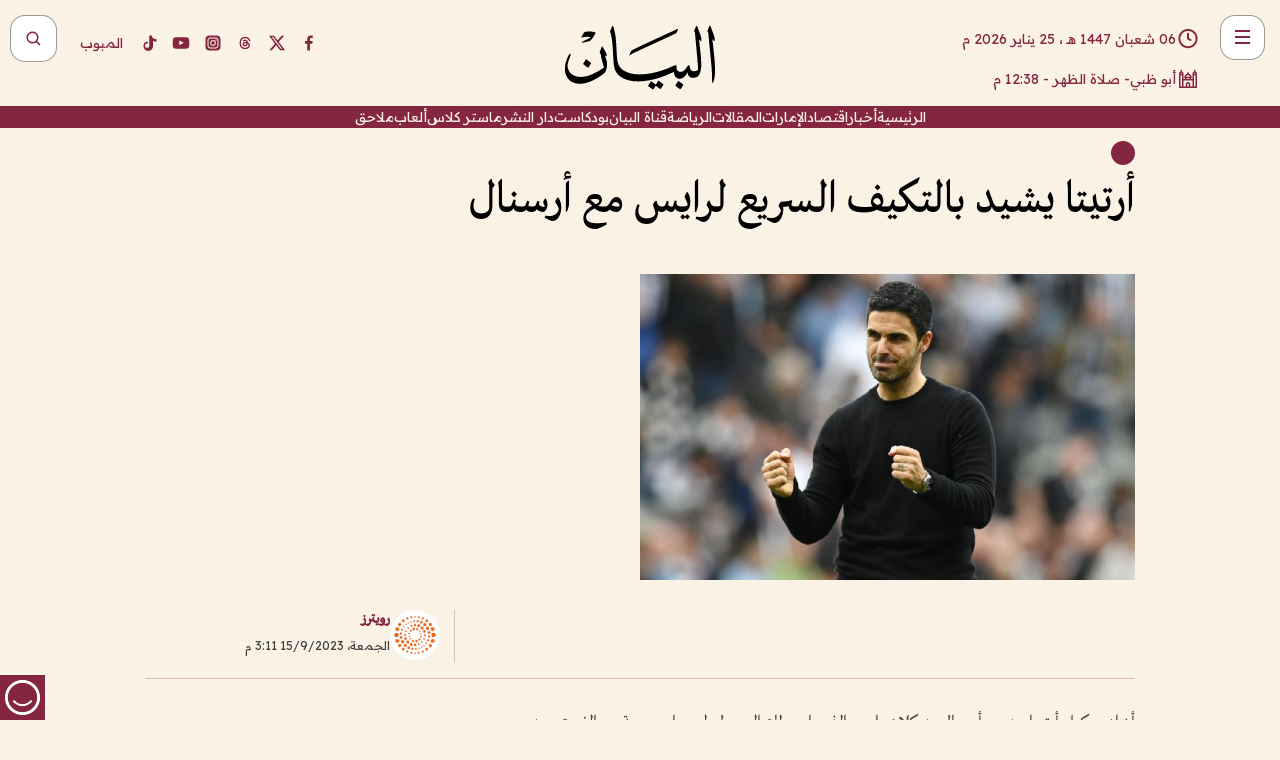

--- FILE ---
content_type: text/html; charset=utf-8
request_url: https://www.albayan.ae/sports/international/2023-09-15-1.4727803
body_size: 29710
content:
<!DOCTYPE html><html lang="ar" dir="rtl"><head prefix="og: https://ogp.me/ns# article: https://ogp.me/ns/article# fb: https://ogp.me/ns/fb#"><meta charSet="utf-8"/><meta name="viewport" content="width=device-width"/><script id="signal-data">
    var signal = {
        "Content": {
            "Topic": "الرياضة", 
            "sTopic": null,           
            "Keywords": null, 
            "ArticleId": "2260558",
            "ArticleTitle": "أرتيتا يشيد بالتكيف السريع لرايس مع أرسنال",
            "ArticleAuthorName": "رويترز",
            "ArticlePublishDate": "2023-09-15T15:11:34+00:00",
            "ContentType": "article", 
            "SearchTerm": null, 
            "Platform": 'web'
        },
        "Page": {
            "ChannelLevel1": "Sports",
            "ChannelLevel2": "International",
            "ChannelLevel3": null
        },
        "User": {
            "UserId": null,
            "Country": null
        }
    };
</script><meta name="theme-color" content="#eee9e1"/><meta name="author" content="البيان"/><meta name="description" content="أرتيتا يشيد بالتكيف السريع لرايس مع أرسنال"/><meta name="google-site-verification" content="qlwIQnfCt2On3q5tmj18eji8OBSphVrRy2uJSsRO-Q4"/><meta name="google-play-app" content="app-id=ae.albayan"/><meta name="apple-itunes-app" content="app-id=668577002"/><meta name="y_key" content="14a4a6420b7b0876"/><meta name="msvalidate.01" content="97B560A2BDDF76982EF1BBF2E5F4DE45"/><meta name="alexaVerifyID" content="z0Wwn3M1Rzoxt_rN13VtYgUPrAI"/><meta property="fb:app_id" content="154646704596614"/><meta property="fb:pages" content="168065096585239"/><link rel="canonical" href="https://www.albayan.ae/sports/international/2023-09-15-1.4727803"/><link rel="amphtml" href="https://www.albayan.ae/amp/sports/international/2023-09-15-1.4727803"/><link rel="icon" href="/favicon.svg"/><link rel="mask-icon" href="/favicon.svg" color="#eee9e1"/><link rel="apple-touch-icon" href="/apple-touch-icon.png"/><link rel="manifest" href="/manifest.webmanifest"/><link rel="image_src" href="https://www.albayan.ae/assets/archives/images/2023/09/15/4727804.JPG"/><meta property="og:title" content="أرتيتا يشيد بالتكيف السريع لرايس مع أرسنال"/><meta property="og:url" content="https://www.albayan.ae/sports/international/2023-09-15-1.4727803"/><meta property="og:description" content="أرتيتا يشيد بالتكيف السريع لرايس مع أرسنال"/><meta property="og:site_name" content="البيان"/><meta property="og:locale" content="ar_AR"/><meta property="og:image" content="https://www.albayan.ae/assets/archives/images/2023/09/15/4727804.JPG"/><meta property="og:image:alt" content="أرتيتا يشيد بالتكيف السريع لرايس مع أرسنال"/><meta property="og:type" content="article"/><meta property="article:published_time" content="2023-09-15T15:11:34+00:00"/><meta property="article:modified_time" content="2023-09-15T15:14:41+00:00"/><meta name="twitter:card" content="summary_large_image"/><meta name="twitter:site" content="@AlBayanNews"/><meta name="twitter:creator" content="@AlBayanNews"/><meta name="twitter:url" content="https://www.albayan.ae/sports/international/2023-09-15-1.4727803"/><meta name="twitter:title" content="أرتيتا يشيد بالتكيف السريع لرايس مع أرسنال"/><meta name="twitter:description" content="أرتيتا يشيد بالتكيف السريع لرايس مع أرسنال"/><meta name="twitter:image:src" content="https://www.albayan.ae/assets/archives/images/2023/09/15/4727804.JPG"/><meta property="twitter:account_id" content="4503599627709422"/><meta name="twitter:app:name:iphone" content="البيان"/><meta name="twitter:app:id:iphone" content="668577002"/><meta name="twitter:app:name:ipad" content="البيان"/><meta name="twitter:app:id:ipad" content="668577002"/><meta name="twitter:app:name:googleplay" content="البيان"/><meta name="twitter:app:id:googleplay" content="ae.albayan"/><script type="application/ld+json">
    {
        "@context": "https://schema.org",
        "@type": "NewsMediaOrganization",
        "@id": "https://www.albayan.ae#organization",
        "url": "https://www.albayan.ae",
        "name": "البيان",
        "alternateName": "Al Bayan",
        "logo": {
            "@type": "ImageObject",
            "@id": "https://www.albayan.ae#logo",
            "inLanguage": "ar",
            "url": "https://www.albayan.ae/logo.svg",
            "width": 1200,
            "height": 675,
            "caption": "البيان"
        },
        "image": {
            "@id": "https://www.albayan.ae#logo"
        },
        "correctionsPolicy": "https://www.albayan.ae/privacy-policy",
        "ethicsPolicy": "https://www.albayan.ae/privacy-policy",
        "masthead": "https://www.albayan.ae/about-us",
        "verificationFactCheckingPolicy": "https://www.albayan.ae/privacy-policy",
        "sameAs": [
            "https://twitter.com/albayannews",
            "https://www.linkedin.com/company/albayannews",
            "https://www.facebook.com/168065096585239"
        ]
    }</script><script type="application/ld+json">
    {
		"@context": "https://schema.org",
		"@type": "WebSite",
		"@id": "https://www.albayan.ae#website",
		"url": "https://www.albayan.ae",
    "thumbnailUrl": "https://www.albayan.ae/logo.svg",
		"inLanguage": "ar",
		"name": "البيان",
		"description": "موقع إخباري تتابعون فيه أخبار دبي،الإمارات،أبوظبي، السعودية،دول الخليج،مصر،سوريا،تركيا،ومستجدات الأحداث العربية والعالمية ، في السياسة والرياضة والاقتصاد والعلوم والفن والتكنولوجيا والثقافة ، أخبار الشيخ محمد بن راشد ومحمد بن زايد وخليفة بن زايد ، ، وعبد الله بن زايد ،والسيسي ، والسلطان قابوس ،أخبار الفضاء ،خليفة سات",
		"publisher": {
			"@id": "https://www.albayan.ae#organization"
		},
		"potentialAction": [
		    {
		    	"@type": "SearchAction",
		    	"target": "https://www.albayan.ae/search?q={search_term_string}",
		    	"query-input": "required name=search_term_string"
		    }
		]
	}</script><script type="application/ld+json">
    {
		"@context": "https://schema.org",
		"@type": "WebPage",
		"@id": "https://www.albayan.ae/sports/international/2023-09-15-1.4727803#webpage",
		"url": "https://www.albayan.ae/sports/international/2023-09-15-1.4727803",
	    "isPartOf": {
			"@id": "https://www.albayan.ae#website"
		},
    "inLanguage": "ar",
		"name": "أرتيتا يشيد بالتكيف السريع لرايس مع أرسنال",
		"headline": "أرتيتا يشيد بالتكيف السريع لرايس مع أرسنال",
    "thumbnailUrl": "https://www.albayan.ae/logo.svg",
    "description": "أرتيتا يشيد بالتكيف السريع لرايس مع أرسنال",
		"breadcrumb": {
            "@id": "https://www.albayan.ae/sports/international/2023-09-15-1.4727803#breadcrumb"
        },
		"about": {
		   	"@id": "https://www.albayan.ae#organization"
		},
		"potentialAction": [
	    {
			"@type": "ReadAction",
			"target": [
	    		"https://www.albayan.ae/sports/international/2023-09-15-1.4727803"
			]
			}
		]
	}</script><script type="application/ld+json">
  {
    "@context": "https://schema.org",
    "@type": "BreadcrumbList",
    "@id": "https://www.albayan.ae/sports/international/2023-09-15-1.4727803#breadcrumb",
    "itemListElement": [
      {
        "@type": "ListItem",
        "position": 1,
        "item": {
          "@id": "https://www.albayan.ae/sports",
          "name": "الرياضي"
        }
      }
      ,{
        "@type": "ListItem",
        "position": 2,
        "item": {
          "@id": "https://www.albayan.ae/sports/international",
          "name": "ملاعب دولية"
        }
      }
      
    ]
  }</script><script type="application/ld+json">
    {
      "@context": "https://schema.org",
      "@type": "NewsArticle",
      "@id": "https://www.albayan.ae/sports/international/2023-09-15-1.4727803#article",
      "isPartOf": {
        "@id": "https://www.albayan.ae/sports/international/2023-09-15-1.4727803#webpage"
      },
      "inLanguage": "ar",
      "url": "https://www.albayan.ae/sports/international/2023-09-15-1.4727803",
      "thumbnailUrl": "https://www.albayan.ae/assets/archives/images/2023/09/15/4727804.JPG",
      "headline": "أرتيتا يشيد بالتكيف السريع لرايس مع أرسنال",
      "datePublished": "2023-09-15T15:11:34+00:00",
      "dateModified": "2023-09-15T15:14:41+00:00",
      "dateCreated": "2023-09-15T15:14:41+00:00",
      "mainEntityOfPage": {
        "@id": "https://www.albayan.ae/sports/international/2023-09-15-1.4727803#webpage"
      },
      "publisher": {
        "@type": "Organization",
        "name": "البيان",
        "logo": {
          "@type": "ImageObject",
          "url": "https://www.albayan.ae/logo.png",
          "width": 140,
          "height": 60
        }
      },
      "image": {
        "@id": "https://www.albayan.ae/assets/archives/images/2023/09/15/4727804.JPG#primaryimage"
      },
      "creator": [ "رويترز" ],
      "author": {
        "@type": "Person",
        "name": "رويترز"
      },
      "articleSection": [ "الرياضي","ملاعب دولية" ],
      "copyrightYear": "2026",
      "copyrightHolder": {
        "@id": "https://www.albayan.ae#organization"
      }
    }</script><script type="application/ld+json">
    {
      "@context": "https://schema.org",
      "@type": "ImageObject",
      "@id": "https://www.albayan.ae/assets/archives/images/2023/09/15/4727804.JPG#primaryimage",
      "inLanguage": "ar",
      "url": "https://www.albayan.ae/assets/archives/images/2023/09/15/4727804.JPG",
      "width": 1600,
      "height": 1067
    }</script><title>أرتيتا يشيد بالتكيف السريع لرايس مع أرسنال</title><meta name="next-head-count" content="5"/><link data-next-font="" rel="preconnect" href="/" crossorigin="anonymous"/><link rel="preload" href="/_next/static/css/6216796cf473b63f.css" as="style"/><link rel="stylesheet" href="/_next/static/css/6216796cf473b63f.css" data-n-g=""/><link rel="preload" href="/_next/static/css/1a959bb3eb592212.css" as="style"/><link rel="stylesheet" href="/_next/static/css/1a959bb3eb592212.css" data-n-p=""/><noscript data-n-css=""></noscript><script defer="" nomodule="" src="/_next/static/chunks/polyfills-78c92fac7aa8fdd8.js"></script><script src="/_next/static/chunks/webpack-3da754b2cd1bbc13.js" defer=""></script><script src="/_next/static/chunks/framework-0995a3e8436ddc4f.js" defer=""></script><script src="/_next/static/chunks/main-2e36dc615c290c0b.js" defer=""></script><script src="/_next/static/chunks/pages/_app-1146751e530b2149.js" defer=""></script><script src="/_next/static/chunks/36d2f571-b6c4a1b8fb3f7f35.js" defer=""></script><script src="/_next/static/chunks/590-1e9cef6c9d774fac.js" defer=""></script><script src="/_next/static/chunks/8239-3089d2302c38684a.js" defer=""></script><script src="/_next/static/chunks/3294-a7bb5afc4eb4bb93.js" defer=""></script><script src="/_next/static/chunks/6161-6762a5f6571a7777.js" defer=""></script><script src="/_next/static/chunks/21-4a3ba62f4614d21a.js" defer=""></script><script src="/_next/static/chunks/3348-7b642076d9cfdf65.js" defer=""></script><script src="/_next/static/chunks/7984-2b00b2ed76771a31.js" defer=""></script><script src="/_next/static/chunks/pages/%5Bsection_name%5D/%5Bsub_section_name%5D/%5Bsub_sub_section_name%5D-809932c2ab03d0c8.js" defer=""></script><script src="/_next/static/0d3a171/_buildManifest.js" defer=""></script><script src="/_next/static/0d3a171/_ssgManifest.js" defer=""></script></head><body id="body" class="sports international"><noscript><iframe src="https://www.googletagmanager.com/ns.html?id=GTM-T9H5KXLT" height="0" width="0" style="display:none;visibility:hidden"></iframe></noscript><div id="__next"><div class="page-wrapper"><header class="section-header "><div><div><div class="bm-burger-button" style="z-index:1000"><button type="button" id="react-burger-menu-btn" style="position:absolute;left:0;top:0;z-index:1;width:100%;height:100%;margin:0;padding:0;border:none;font-size:0;background:transparent;cursor:pointer">Open Menu</button><span><span class="bm-burger-bars" style="position:absolute;height:20%;left:0;right:0;top:0%;opacity:1"></span><span class="bm-burger-bars" style="position:absolute;height:20%;left:0;right:0;top:40%;opacity:1"></span><span class="bm-burger-bars" style="position:absolute;height:20%;left:0;right:0;top:80%;opacity:1"></span></span></div></div><div id="" class="bm-menu-wrap" style="position:fixed;right:0;z-index:1100;width:300px;height:100%;-moz-transform:translate3d(100%, 0, 0);-ms-transform:translate3d(100%, 0, 0);-o-transform:translate3d(100%, 0, 0);-webkit-transform:translate3d(100%, 0, 0);transform:translate3d(100%, 0, 0);transition:all 0.5s" aria-hidden="true"><div class="bm-menu" style="height:100%;box-sizing:border-box;overflow:auto"><nav class="bm-item-list" style="height:100%"><div class="bm-item offcanvas-wrapper" style="display:block" tabindex="-1"><div class="menu"><div class="mobile-search-wrapper "><form><div class="icon"><svg stroke="currentColor" fill="currentColor" stroke-width="0" viewBox="0 0 24 24" height="1em" width="1em" xmlns="http://www.w3.org/2000/svg"><path d="M10 18a7.952 7.952 0 0 0 4.897-1.688l4.396 4.396 1.414-1.414-4.396-4.396A7.952 7.952 0 0 0 18 10c0-4.411-3.589-8-8-8s-8 3.589-8 8 3.589 8 8 8zm0-14c3.309 0 6 2.691 6 6s-2.691 6-6 6-6-2.691-6-6 2.691-6 6-6z"></path></svg></div><input type="text" placeholder="أخبار" aria-label="أخبار" value=""/><input type="submit" aria-label="بحث" value="بحث"/></form></div><div>...</div></div><a class="menu-item--small"></a><div class="social-icons hide-on-tablet hide-on-laptop hide-on-desktop"><a rel="noopener" href="https://www.facebook.com/AlBayanNews/" aria-label="Facebook" target="_blank"><svg xmlns="http://www.w3.org/2000/svg" viewBox="0 0 24 24"><path fill="currentColor" d="M15.12,5.32H17V2.14A26.11,26.11,0,0,0,14.26,2C11.54,2,9.68,3.66,9.68,6.7V9.32H6.61v3.56H9.68V22h3.68V12.88h3.06l.46-3.56H13.36V7.05C13.36,6,13.64,5.32,15.12,5.32Z"></path></svg></a><a rel="noopener" href="https://x.com/AlBayanNews" aria-label="X (Twitter)" target="_blank"><svg xmlns="http://www.w3.org/2000/svg" viewBox="0 0 24 24"><path fill="currentColor" d="M18.244 2.25h3.308l-7.227 8.26 8.502 11.24H16.17l-5.214-6.817L4.99 21.75H1.68l7.73-8.835L1.254 2.25H8.08l4.713 6.231zm-1.161 17.52h1.833L7.084 4.126H5.117z"></path></svg></a><a rel="noopener" href="https://www.threads.com/@albayannews" aria-label="Threads" target="_blank"><svg xmlns="http://www.w3.org/2000/svg" viewBox="0 0 24 24"><path fill="#84263F" d="M12.0439 3.7998C12.8754 3.7998 14.2897 3.8607 15.6836 4.54102C17.0859 5.22553 18.4505 6.52934 19.1914 8.97852L19.252 9.17773L19.0498 9.22949L17.6904 9.58301L17.5088 9.62988L17.4502 9.45117C16.9012 7.78344 16.0606 6.83735 15.1123 6.30273C14.1578 5.76461 13.0705 5.62988 12.0059 5.62988C10.2655 5.62991 8.9325 6.15872 8.03027 7.22266C7.12327 8.29252 6.62406 9.93555 6.62402 12.2197C6.62402 14.2561 7.17773 15.7884 8.12012 16.8096C9.06078 17.8288 10.4106 18.3632 12.0537 18.3633C13.4097 18.3633 14.5779 18.0101 15.4014 17.415C16.2214 16.8224 16.7012 15.9905 16.7012 15.0068C16.7011 14.3483 16.425 13.8615 16.1387 13.5361C16.008 13.3876 15.8751 13.2753 15.7686 13.1963C15.6364 13.7847 15.4035 14.5105 14.918 15.1221C14.3439 15.8451 13.4334 16.3896 11.9873 16.3896C10.2932 16.3896 8.77467 15.214 8.77441 13.6084C8.77441 12.488 9.3112 11.7163 10.0527 11.2334C10.7854 10.7562 11.7142 10.5605 12.5244 10.5605C12.9971 10.5606 13.557 10.5891 13.9609 10.6396C13.9132 10.4057 13.7969 10.1359 13.5957 9.90332C13.3276 9.59356 12.9073 9.34671 12.2871 9.34668C11.6834 9.34668 11.3289 9.44502 11.083 9.58203C10.8786 9.69604 10.7351 9.84233 10.5771 10.0225C10.5751 10.1034 10.5486 10.2268 10.4209 10.2949C10.3869 10.2885 10.3492 10.2734 10.3438 10.2705C10.3416 10.2693 10.338 10.2673 10.3369 10.2666C10.3356 10.2658 10.3346 10.265 10.334 10.2646L10.332 10.2637L10.3311 10.2627C10.3297 10.2618 10.327 10.2606 10.3242 10.2588C10.3115 10.2503 10.2774 10.2276 10.21 10.1826L10.209 10.1816L10.0205 10.0557L10.0215 10.0537C9.87627 9.95459 9.69204 9.82835 9.52344 9.71191C9.39456 9.62291 9.2738 9.53967 9.18555 9.47852C9.14141 9.44793 9.10513 9.42265 9.08008 9.40527C9.06757 9.3966 9.05741 9.39034 9.05078 9.38574C9.04759 9.38353 9.04564 9.38106 9.04395 9.37988L9.04199 9.37891L9.04102 9.37793L8.87598 9.26367L8.99121 9.09961C9.38692 8.53378 9.85164 8.13291 10.4033 7.87598C10.9531 7.62004 11.5779 7.51172 12.2871 7.51172C13.3084 7.51174 14.192 7.85607 14.8262 8.52246C15.4363 9.16369 15.7785 10.0594 15.873 11.1689C16.1699 11.3008 16.4468 11.4508 16.7021 11.6221C17.8635 12.4022 18.5097 13.5778 18.5098 14.9248C18.5098 16.3397 17.9293 17.6642 16.8252 18.6318C15.7219 19.5988 14.1076 20.2002 12.0537 20.2002C10.2872 20.2001 8.47006 19.6856 7.09277 18.3896C5.7125 17.0909 4.79983 15.0318 4.7998 11.9941C4.7998 8.97467 5.68287 6.91772 7.04785 5.61719C8.41055 4.31896 10.2269 3.79982 12.0439 3.7998ZM12.7158 12.3896C11.719 12.3897 11.2004 12.6035 10.9316 12.8428C10.6691 13.0767 10.6123 13.3658 10.6123 13.6064C10.6125 13.9487 10.8096 14.1837 11.0996 14.3438C11.3948 14.5066 11.7602 14.5742 12.0117 14.5742C12.5091 14.5742 12.9667 14.5035 13.3213 14.2109C13.6524 13.9378 13.9272 13.4394 14.0254 12.5107C13.5958 12.4238 13.1583 12.3812 12.7197 12.3896H12.7158Z"></path></svg></a><a rel="noopener" href="https://www.instagram.com/AlBayanNews" aria-label="Instagram" target="_blank"><svg xmlns="http://www.w3.org/2000/svg" viewBox="0 0 24 24"><path fill="currentColor" d="M12,9.52A2.48,2.48,0,1,0,14.48,12,2.48,2.48,0,0,0,12,9.52Zm9.93-2.45a6.53,6.53,0,0,0-.42-2.26,4,4,0,0,0-2.32-2.32,6.53,6.53,0,0,0-2.26-.42C15.64,2,15.26,2,12,2s-3.64,0-4.93.07a6.53,6.53,0,0,0-2.26.42A4,4,0,0,0,2.49,4.81a6.53,6.53,0,0,0-.42,2.26C2,8.36,2,8.74,2,12s0,3.64.07,4.93a6.86,6.86,0,0,0,.42,2.27,3.94,3.94,0,0,0,.91,1.4,3.89,3.89,0,0,0,1.41.91,6.53,6.53,0,0,0,2.26.42C8.36,22,8.74,22,12,22s3.64,0,4.93-.07a6.53,6.53,0,0,0,2.26-.42,3.89,3.89,0,0,0,1.41-.91,3.94,3.94,0,0,0,.91-1.4,6.6,6.6,0,0,0,.42-2.27C22,15.64,22,15.26,22,12S22,8.36,21.93,7.07Zm-2.54,8A5.73,5.73,0,0,1,19,16.87,3.86,3.86,0,0,1,16.87,19a5.73,5.73,0,0,1-1.81.35c-.79,0-1,0-3.06,0s-2.27,0-3.06,0A5.73,5.73,0,0,1,7.13,19a3.51,3.51,0,0,1-1.31-.86A3.51,3.51,0,0,1,5,16.87a5.49,5.49,0,0,1-.34-1.81c0-.79,0-1,0-3.06s0-2.27,0-3.06A5.49,5.49,0,0,1,5,7.13a3.51,3.51,0,0,1,.86-1.31A3.59,3.59,0,0,1,7.13,5a5.73,5.73,0,0,1,1.81-.35h0c.79,0,1,0,3.06,0s2.27,0,3.06,0A5.73,5.73,0,0,1,16.87,5a3.51,3.51,0,0,1,1.31.86A3.51,3.51,0,0,1,19,7.13a5.73,5.73,0,0,1,.35,1.81c0,.79,0,1,0,3.06S19.42,14.27,19.39,15.06Zm-1.6-7.44a2.38,2.38,0,0,0-1.41-1.41A4,4,0,0,0,15,6c-.78,0-1,0-3,0s-2.22,0-3,0a4,4,0,0,0-1.38.26A2.38,2.38,0,0,0,6.21,7.62,4.27,4.27,0,0,0,6,9c0,.78,0,1,0,3s0,2.22,0,3a4.27,4.27,0,0,0,.26,1.38,2.38,2.38,0,0,0,1.41,1.41A4.27,4.27,0,0,0,9,18.05H9c.78,0,1,0,3,0s2.22,0,3,0a4,4,0,0,0,1.38-.26,2.38,2.38,0,0,0,1.41-1.41A4,4,0,0,0,18.05,15c0-.78,0-1,0-3s0-2.22,0-3A3.78,3.78,0,0,0,17.79,7.62ZM12,15.82A3.81,3.81,0,0,1,8.19,12h0A3.82,3.82,0,1,1,12,15.82Zm4-6.89a.9.9,0,0,1,0-1.79h0a.9.9,0,0,1,0,1.79Z"></path></svg></a><a rel="noopener" href="https://www.youtube.com/@albayanonline" aria-label="YouTube" target="_blank"><svg xmlns="http://www.w3.org/2000/svg" viewBox="0 0 24 24"><path fill="currentColor" d="M23,9.71a8.5,8.5,0,0,0-.91-4.13,2.92,2.92,0,0,0-1.72-1A78.36,78.36,0,0,0,12,4.27a78.45,78.45,0,0,0-8.34.3,2.87,2.87,0,0,0-1.46.74c-.9.83-1,2.25-1.1,3.45a48.29,48.29,0,0,0,0,6.48,9.55,9.55,0,0,0,.3,2,3.14,3.14,0,0,0,.71,1.36,2.86,2.86,0,0,0,1.49.78,45.18,45.18,0,0,0,6.5.33c3.5.05,6.57,0,10.2-.28a2.88,2.88,0,0,0,1.53-.78,2.49,2.49,0,0,0,.61-1,10.58,10.58,0,0,0,.52-3.4C23,13.69,23,10.31,23,9.71ZM9.74,14.85V8.66l5.92,3.11C14,12.69,11.81,13.73,9.74,14.85Z"></path></svg></a><a rel="noopener" href="https://www.tiktok.com/@albayannews?lang=en" aria-label="TikTok" target="_blank"><svg xmlns="http://www.w3.org/2000/svg" viewBox="0 0 24 24"><path fill="currentColor" d="M19.589 6.686a4.793 4.793 0 0 1-3.77-4.245V2h-3.445v13.672a2.896 2.896 0 0 1-2.878 2.916 2.897 2.897 0 0 1-2.878-2.916 2.897 2.897 0 0 1 2.878-2.916c.324 0 .636.056.933.165V9.928a6.361 6.361 0 0 0-5.811 6.344 6.36 6.36 0 0 0 6.36 6.36 6.36 6.36 0 0 0 6.36-6.36V9.042a7.685 7.685 0 0 0 4.5 1.418v-3.45a4.373 4.373 0 0 1-2.25-.838z"></path></svg></a></div></div></nav></div><div><div class="bm-cross-button" style="position:absolute;width:24px;height:24px;right:8px;top:8px"><button type="button" id="react-burger-cross-btn" style="position:absolute;left:0;top:0;z-index:1;width:100%;height:100%;margin:0;padding:0;border:none;font-size:0;background:transparent;cursor:pointer" tabindex="-1">Close Menu</button><span style="position:absolute;top:6px;right:14px"><span class="bm-cross" style="position:absolute;width:3px;height:14px;transform:rotate(45deg)"></span><span class="bm-cross" style="position:absolute;width:3px;height:14px;transform:rotate(-45deg)"></span></span></div></div></div></div><div class="header-normal"><div class="container"><div class="logo-wrapper"><a href="/"><img alt="Al Bayan" loading="lazy" width="150" height="65" decoding="async" data-nimg="1" style="color:transparent" src="/_next/static/media/logo.5cdaafc2.svg"/></a></div></div><div class="left-wrapper"><div class="social-icons hide-on-mobile"><a rel="noopener" href="https://www.facebook.com/AlBayanNews/" aria-label="Facebook" target="_blank"><svg xmlns="http://www.w3.org/2000/svg" viewBox="0 0 24 24"><path fill="#84263F" d="M15.12,5.32H17V2.14A26.11,26.11,0,0,0,14.26,2C11.54,2,9.68,3.66,9.68,6.7V9.32H6.61v3.56H9.68V22h3.68V12.88h3.06l.46-3.56H13.36V7.05C13.36,6,13.64,5.32,15.12,5.32Z"></path></svg></a><a rel="noopener" href="https://x.com/AlBayanNews" aria-label="X (Twitter)" target="_blank"><svg xmlns="http://www.w3.org/2000/svg" viewBox="0 0 24 24"><path fill="#84263F" d="M18.244 2.25h3.308l-7.227 8.26 8.502 11.24H16.17l-5.214-6.817L4.99 21.75H1.68l7.73-8.835L1.254 2.25H8.08l4.713 6.231zm-1.161 17.52h1.833L7.084 4.126H5.117z"></path></svg></a><a rel="noopener" href="https://www.threads.com/@albayannews" aria-label="Threads" target="_blank"><svg xmlns="http://www.w3.org/2000/svg" viewBox="0 0 24 24"><path fill="#84263F" d="M12.0439 3.7998C12.8754 3.7998 14.2897 3.8607 15.6836 4.54102C17.0859 5.22553 18.4505 6.52934 19.1914 8.97852L19.252 9.17773L19.0498 9.22949L17.6904 9.58301L17.5088 9.62988L17.4502 9.45117C16.9012 7.78344 16.0606 6.83735 15.1123 6.30273C14.1578 5.76461 13.0705 5.62988 12.0059 5.62988C10.2655 5.62991 8.9325 6.15872 8.03027 7.22266C7.12327 8.29252 6.62406 9.93555 6.62402 12.2197C6.62402 14.2561 7.17773 15.7884 8.12012 16.8096C9.06078 17.8288 10.4106 18.3632 12.0537 18.3633C13.4097 18.3633 14.5779 18.0101 15.4014 17.415C16.2214 16.8224 16.7012 15.9905 16.7012 15.0068C16.7011 14.3483 16.425 13.8615 16.1387 13.5361C16.008 13.3876 15.8751 13.2753 15.7686 13.1963C15.6364 13.7847 15.4035 14.5105 14.918 15.1221C14.3439 15.8451 13.4334 16.3896 11.9873 16.3896C10.2932 16.3896 8.77467 15.214 8.77441 13.6084C8.77441 12.488 9.3112 11.7163 10.0527 11.2334C10.7854 10.7562 11.7142 10.5605 12.5244 10.5605C12.9971 10.5606 13.557 10.5891 13.9609 10.6396C13.9132 10.4057 13.7969 10.1359 13.5957 9.90332C13.3276 9.59356 12.9073 9.34671 12.2871 9.34668C11.6834 9.34668 11.3289 9.44502 11.083 9.58203C10.8786 9.69604 10.7351 9.84233 10.5771 10.0225C10.5751 10.1034 10.5486 10.2268 10.4209 10.2949C10.3869 10.2885 10.3492 10.2734 10.3438 10.2705C10.3416 10.2693 10.338 10.2673 10.3369 10.2666C10.3356 10.2658 10.3346 10.265 10.334 10.2646L10.332 10.2637L10.3311 10.2627C10.3297 10.2618 10.327 10.2606 10.3242 10.2588C10.3115 10.2503 10.2774 10.2276 10.21 10.1826L10.209 10.1816L10.0205 10.0557L10.0215 10.0537C9.87627 9.95459 9.69204 9.82835 9.52344 9.71191C9.39456 9.62291 9.2738 9.53967 9.18555 9.47852C9.14141 9.44793 9.10513 9.42265 9.08008 9.40527C9.06757 9.3966 9.05741 9.39034 9.05078 9.38574C9.04759 9.38353 9.04564 9.38106 9.04395 9.37988L9.04199 9.37891L9.04102 9.37793L8.87598 9.26367L8.99121 9.09961C9.38692 8.53378 9.85164 8.13291 10.4033 7.87598C10.9531 7.62004 11.5779 7.51172 12.2871 7.51172C13.3084 7.51174 14.192 7.85607 14.8262 8.52246C15.4363 9.16369 15.7785 10.0594 15.873 11.1689C16.1699 11.3008 16.4468 11.4508 16.7021 11.6221C17.8635 12.4022 18.5097 13.5778 18.5098 14.9248C18.5098 16.3397 17.9293 17.6642 16.8252 18.6318C15.7219 19.5988 14.1076 20.2002 12.0537 20.2002C10.2872 20.2001 8.47006 19.6856 7.09277 18.3896C5.7125 17.0909 4.79983 15.0318 4.7998 11.9941C4.7998 8.97467 5.68287 6.91772 7.04785 5.61719C8.41055 4.31896 10.2269 3.79982 12.0439 3.7998ZM12.7158 12.3896C11.719 12.3897 11.2004 12.6035 10.9316 12.8428C10.6691 13.0767 10.6123 13.3658 10.6123 13.6064C10.6125 13.9487 10.8096 14.1837 11.0996 14.3438C11.3948 14.5066 11.7602 14.5742 12.0117 14.5742C12.5091 14.5742 12.9667 14.5035 13.3213 14.2109C13.6524 13.9378 13.9272 13.4394 14.0254 12.5107C13.5958 12.4238 13.1583 12.3812 12.7197 12.3896H12.7158Z"></path></svg></a><a rel="noopener" href="https://www.instagram.com/AlBayanNews" aria-label="Instagram" target="_blank"><svg xmlns="http://www.w3.org/2000/svg" viewBox="0 0 24 24"><path fill="#84263F" d="M12,9.52A2.48,2.48,0,1,0,14.48,12,2.48,2.48,0,0,0,12,9.52Zm9.93-2.45a6.53,6.53,0,0,0-.42-2.26,4,4,0,0,0-2.32-2.32,6.53,6.53,0,0,0-2.26-.42C15.64,2,15.26,2,12,2s-3.64,0-4.93.07a6.53,6.53,0,0,0-2.26.42A4,4,0,0,0,2.49,4.81a6.53,6.53,0,0,0-.42,2.26C2,8.36,2,8.74,2,12s0,3.64.07,4.93a6.86,6.86,0,0,0,.42,2.27,3.94,3.94,0,0,0,.91,1.4,3.89,3.89,0,0,0,1.41.91,6.53,6.53,0,0,0,2.26.42C8.36,22,8.74,22,12,22s3.64,0,4.93-.07a6.53,6.53,0,0,0,2.26-.42,3.89,3.89,0,0,0,1.41-.91,3.94,3.94,0,0,0,.91-1.4,6.6,6.6,0,0,0,.42-2.27C22,15.64,22,15.26,22,12S22,8.36,21.93,7.07Zm-2.54,8A5.73,5.73,0,0,1,19,16.87,3.86,3.86,0,0,1,16.87,19a5.73,5.73,0,0,1-1.81.35c-.79,0-1,0-3.06,0s-2.27,0-3.06,0A5.73,5.73,0,0,1,7.13,19a3.51,3.51,0,0,1-1.31-.86A3.51,3.51,0,0,1,5,16.87a5.49,5.49,0,0,1-.34-1.81c0-.79,0-1,0-3.06s0-2.27,0-3.06A5.49,5.49,0,0,1,5,7.13a3.51,3.51,0,0,1,.86-1.31A3.59,3.59,0,0,1,7.13,5a5.73,5.73,0,0,1,1.81-.35h0c.79,0,1,0,3.06,0s2.27,0,3.06,0A5.73,5.73,0,0,1,16.87,5a3.51,3.51,0,0,1,1.31.86A3.51,3.51,0,0,1,19,7.13a5.73,5.73,0,0,1,.35,1.81c0,.79,0,1,0,3.06S19.42,14.27,19.39,15.06Zm-1.6-7.44a2.38,2.38,0,0,0-1.41-1.41A4,4,0,0,0,15,6c-.78,0-1,0-3,0s-2.22,0-3,0a4,4,0,0,0-1.38.26A2.38,2.38,0,0,0,6.21,7.62,4.27,4.27,0,0,0,6,9c0,.78,0,1,0,3s0,2.22,0,3a4.27,4.27,0,0,0,.26,1.38,2.38,2.38,0,0,0,1.41,1.41A4.27,4.27,0,0,0,9,18.05H9c.78,0,1,0,3,0s2.22,0,3,0a4,4,0,0,0,1.38-.26,2.38,2.38,0,0,0,1.41-1.41A4,4,0,0,0,18.05,15c0-.78,0-1,0-3s0-2.22,0-3A3.78,3.78,0,0,0,17.79,7.62ZM12,15.82A3.81,3.81,0,0,1,8.19,12h0A3.82,3.82,0,1,1,12,15.82Zm4-6.89a.9.9,0,0,1,0-1.79h0a.9.9,0,0,1,0,1.79Z"></path></svg></a><a rel="noopener" href="https://www.youtube.com/@albayanonline" aria-label="YouTube" target="_blank"><svg xmlns="http://www.w3.org/2000/svg" viewBox="0 0 24 24"><path fill="#84263F" d="M23,9.71a8.5,8.5,0,0,0-.91-4.13,2.92,2.92,0,0,0-1.72-1A78.36,78.36,0,0,0,12,4.27a78.45,78.45,0,0,0-8.34.3,2.87,2.87,0,0,0-1.46.74c-.9.83-1,2.25-1.1,3.45a48.29,48.29,0,0,0,0,6.48,9.55,9.55,0,0,0,.3,2,3.14,3.14,0,0,0,.71,1.36,2.86,2.86,0,0,0,1.49.78,45.18,45.18,0,0,0,6.5.33c3.5.05,6.57,0,10.2-.28a2.88,2.88,0,0,0,1.53-.78,2.49,2.49,0,0,0,.61-1,10.58,10.58,0,0,0,.52-3.4C23,13.69,23,10.31,23,9.71ZM9.74,14.85V8.66l5.92,3.11C14,12.69,11.81,13.73,9.74,14.85Z"></path></svg></a><a rel="noopener" href="https://www.tiktok.com/@albayannews?lang=en" aria-label="TikTok" target="_blank"><svg xmlns="http://www.w3.org/2000/svg" viewBox="0 0 24 24"><path fill="#84263F" d="M19.589 6.686a4.793 4.793 0 0 1-3.77-4.245V2h-3.445v13.672a2.896 2.896 0 0 1-2.878 2.916 2.897 2.897 0 0 1-2.878-2.916 2.897 2.897 0 0 1 2.878-2.916c.324 0 .636.056.933.165V9.928a6.361 6.361 0 0 0-5.811 6.344 6.36 6.36 0 0 0 6.36 6.36 6.36 6.36 0 0 0 6.36-6.36V9.042a7.685 7.685 0 0 0 4.5 1.418v-3.45a4.373 4.373 0 0 1-2.25-.838z"></path></svg></a></div><a class="classifieds-btn" href="https://shop.albayan.ae"><span>المبوب</span></a><a class="hidden epaper-btn" target="_blank" href="/[section_name]/[sub_section_name]/[sub_sub_section_name]"><img alt="epaper-download" loading="lazy" width="24" height="24" decoding="async" data-nimg="1" style="color:transparent" src="/_next/static/media/icon-supplication.d03f85b4.svg"/><span>نسخة الـ PDF</span></a></div><div class="right-wrapper"><img alt="today-time" loading="lazy" width="24" height="24" decoding="async" data-nimg="1" style="color:transparent" src="/_next/static/media/icon-clock.1b89c406.svg"/><span></span><div class="floater"><div></div></div></div><div class="search-wrapper desktop "><form><div class="icon"><svg stroke="currentColor" fill="currentColor" stroke-width="0" viewBox="0 0 24 24" height="1em" width="1em" xmlns="http://www.w3.org/2000/svg"><path d="M10 18a7.952 7.952 0 0 0 4.897-1.688l4.396 4.396 1.414-1.414-4.396-4.396A7.952 7.952 0 0 0 18 10c0-4.411-3.589-8-8-8s-8 3.589-8 8 3.589 8 8 8zm0-14c3.309 0 6 2.691 6 6s-2.691 6-6 6-6-2.691-6-6 2.691-6 6-6z"></path></svg></div><input type="text" placeholder="أخبار" aria-label="أخبار" value=""/><input type="submit" aria-label="بحث" value="بحث"/></form></div><div class="search-wrapper mobile "><a href="/prayer-time"><div class="icon"><img alt="prayer-time" loading="lazy" width="24" height="24" decoding="async" data-nimg="1" style="color:transparent" src="/_next/static/media/icon-masjid.31f970c5.svg"/></div></a></div></div></header><section class="section-mega-menu"><div class="container"><div class="mega-menu-wrapper"></div></div></section><div class="canvas"><article id="article-0" class="article article-ملاعب دولية"><div class="container"><header class="article-header"><div class="article-category"><a href="/"><span></span></a></div><h1>أرتيتا يشيد بالتكيف السريع لرايس مع أرسنال</h1><div class="image-over-header"><figure><img alt="" loading="lazy" width="1400" height="700" decoding="async" data-nimg="1" style="color:transparent;object-fit:cover;object-position:50% 50%" src="https://www.albayan.ae/assets/archives/images/2023/09/15/4727804.JPG"/><div class="article-credit"></div></figure></div><div class="article-meta"><div class="article-excerpt"><p></p></div><div class="article-author"><a href="/author/1225"><img alt="" loading="lazy" width="40" height="40" decoding="async" data-nimg="1" style="color:transparent" src="https://www.albayan.ae/assets/authors/1225_1707461067.jpg"/></a><div class="author-text"><h4>رويترز</h4><time class="post-time"></time></div></div></div></header></div><div class="container"><div class="article-body"><div class="article-content"><div><p>أشاد ميكيل أرتيتا مدرب أرسنال بديكلان رايس الذي استطاع الوصول لمستواه بسرعة مع الفريق بعد انتقاله في صفقة قياسية للنادي مقابل 105 ملايين جنيه إسترليني (130.12 مليون دولار) في نهاية الموسم.</p>
<p style="text-align: justify;">وكان انتقال رايس من وست هام يونايتد في يوليو يعني أن اللاعب الدولي الإنجليزي خاض فترة استعداد للموسم الجديد مع أرسنال وكان مثيرا للإعجاب في قلب خط الوسط، حيث لعب كل دقيقة في موسم الدوري الإنجليزي الممتاز حتى الآن.</p>
<p style="text-align: justify;">وحقق اللاعب البالغ من العمر 24 عاما نجاحا فوريا وفاز بجائزة أفضل لاعب في أرسنال لشهر أغسطس، بينما كان هدفه الأول مع النادي هو الفوز الذي تحقق قبل النهاية على غريمه القديم مانشستر يونايتد في وقت سابق من هذا الشهر.</p>
<p style="text-align: justify;">وقال أرتيتا للصحفيين اليوم الجمعة قبل مواجهة إيفرتون في الدوري بعد غد الأحد "تأمل دوما أن تكون عملية الانتقال سلسة وسريعة، لكن في بعض الأحيان يكون الواقع مختلفا تماما.</p>
<p style="text-align: justify;">"في حالته كان الأمر إيجابيا حقا، فقد وجد الأمر سهلا للغاية. فهم الفريق وطريقتنا في اللعب بسرعة كبيرة جدا والأمور تسير بشكل جيد بالنسبة له".</p>
<p style="text-align: justify;">وبينما استقر رايس في أرسنال، غادر نيكولاس بيبي الفريق الذي انضم اليه في صفقة قياسية مع انهاء النادي عقد اللاعب الدولي القادم من ساحل العاج والذي كلف 72 مليون جنيه إسترليني في عام 2019.</p>
<p style="text-align: justify;">وساعد بيبي أرسنال في الفوز بكأس الاتحاد الإنجليزي في عام 2020، لكنه سرعان ما وجد أن وقت اللعب محدود تحت قيادة أرتيتا. وغادر بيبي أرسنال بعد أن سجل 27 هدفا في 112 مباراة وانضم إلى طرابزون سبور في انتقال مجاني.</p>
<p style="text-align: justify;">وقال أرتيتا "لم أشارك في هذه الصفقة لكن ما يمكنني قوله عنه كشخص هو أنه فتى استثنائي، وقد بذل قصارى جهده. ليس خطأه المبلغ الذي دفعناه في ذلك الوقت.</p>
<p style="text-align: justify;">"عندما لا تسير الأمور على ما يرام، عليك المضي قدما... وقد تم اتخاذ القرار واعتقد أنه كان في صالح الطرفين".</p>
<p style="text-align: justify;">وقال أرتيتا إن الجناح بوكايو ساكا "تدرب بشكل طبيعي" وسط مخاوف من احتمال تعرضه لإصابة في وتر العرقوب، فيما أضاف الإسباني أن أرسنال يتطلع إلى تمديد عقد القائد مارتن أوديجارد الذي ينتهي عقده الحالي في يونيو حزيران 2025.</p></div></div><aside class="sidebar"><div class="mpu-container el1"></div></aside></div></div></article><footer class="section-footer"><div class="container"><div class="footer-top"><div class="column-right"><div class="sub-column"><ul><li><a target="_blank" href="https://www.x.com/AlBayanNews" rel="noopener noreferrer">إكس</a></li><li><a target="_blank" href="https://www.linkedin.com/company/albayannews/" rel="noopener noreferrer">لينكدإن</a></li><li><a target="_blank" href="https://www.facebook.com/AlBayanNews" rel="noopener noreferrer">فيسبوك</a></li><li><a target="_blank" href="https://www.instagram.com/AlBayanNews" rel="noopener noreferrer">انستغرام</a></li><li><a target="_blank" href="https://www.youtube.com/user/albayanonline" rel="noopener noreferrer">يوتيوب</a></li><li><a target="_blank" href="https://www.tiktok.com/" rel="noopener noreferrer">تيك توك</a></li><li><a target="_blank" href="https://www.snapchat.com/" rel="noopener noreferrer">سناب شات</a></li></ul></div><div class="sub-column"><ul><li><a href="/contact-us">اتصل بنا</a></li><li><a href="/our-services">خدماتنا</a></li><li><a href="/advertise-with-us">أعلن معنا</a></li><li><a target="_blank" href="https://epaper.albayan.ae/" rel="noopener noreferrer">اشترك في البيان</a></li><li><a href="/privacy-policy">سياسة الخصوصية</a></li></ul></div></div><div class="column-left"></div></div><div class="footer-bottom"><div class="download-apps"><a href="https://appgallery.huawei.com/#/app/C100091021" target="_blank"><img alt="Huawei" loading="lazy" width="301" height="91" decoding="async" data-nimg="1" style="color:transparent" src="/_next/static/media/get-app-huawei.6c00e344.png"/></a><a href="https://itunes.apple.com/ae/app/shyft-albyan/id668577002?mt=8" target="_blank"><img alt="Apple" loading="lazy" width="301" height="91" decoding="async" data-nimg="1" style="color:transparent" src="/_next/static/media/get-app-ios.380bc858.png"/></a><a href="https://play.google.com/store/apps/details?id=ae.albayan&amp;referrer=utm_source%3Dalbayan.ae%26utm_medium%3Dbadge%26utm_campaign%3Dmobile-apps" target="_blank"><img alt="Google" loading="lazy" width="301" height="91" decoding="async" data-nimg="1" style="color:transparent" src="/_next/static/media/get-app-android.00e8ac2a.png"/></a></div><div class="brands-group"><img alt="Dubai Media" loading="lazy" width="301" height="274" decoding="async" data-nimg="1" class="dmi-img" style="color:transparent" src="/_next/static/media/dubai-media-logo.1215a104.png"/><img alt="Al Bayan" loading="lazy" width="150" height="65" decoding="async" data-nimg="1" class="albayan-img" style="color:transparent" src="/_next/static/media/logo.5cdaafc2.svg"/></div><div class="copyright">جميع الحقوق محفوظة © <!-- -->2026<!-- --> دبي للإعلام<br/>ص.ب 2710، طريق الشيخ زايد، دبي، الإمارات العربية المتحدة</div></div></div><a href="#body" class="back-to-top" aria-label="Back To Top"><svg stroke="currentColor" fill="currentColor" stroke-width="0" viewBox="0 0 256 256" height="1em" width="1em" xmlns="http://www.w3.org/2000/svg"><path d="M213.66,194.34a8,8,0,0,1-11.32,11.32L128,131.31,53.66,205.66a8,8,0,0,1-11.32-11.32l80-80a8,8,0,0,1,11.32,0Zm-160-68.68L128,51.31l74.34,74.35a8,8,0,0,0,11.32-11.32l-80-80a8,8,0,0,0-11.32,0l-80,80a8,8,0,0,0,11.32,11.32Z"></path></svg></a><div id="happinessIcon" class="happiness-icon"><img alt="Happiness Meter Icon" loading="lazy" width="35" height="35" decoding="async" data-nimg="1" class="happiness-icon-img" style="color:transparent" src="/_next/static/media/happiness-icon.8ec72523.png"/></div></footer></div></div></div><script id="__NEXT_DATA__" type="application/json">{"props":{"pageProps":{"articleData":{"response":"success","articles":[{"cms_article_id":2260558,"np_article_id":0,"old_article_id":"1.4727803","article_name":null,"author_id":542,"section_id":0,"sub_section_id":null,"section_name":"الرياضي","sub_section_name":"ملاعب دولية","sub_section_name_2":null,"sub_section_name_3":null,"post_type":null,"article_title":"أرتيتا يشيد بالتكيف السريع لرايس مع أرسنال","article_headline":"","article_subtitle":"","article_body":"\u003cp\u003eأشاد ميكيل أرتيتا مدرب أرسنال بديكلان رايس الذي استطاع الوصول لمستواه بسرعة مع الفريق بعد انتقاله في صفقة قياسية للنادي مقابل 105 ملايين جنيه إسترليني (130.12 مليون دولار) في نهاية الموسم.\u003c/p\u003e\n\u003cp style=\"text-align: justify;\"\u003eوكان انتقال رايس من وست هام يونايتد في يوليو يعني أن اللاعب الدولي الإنجليزي خاض فترة استعداد للموسم الجديد مع أرسنال وكان مثيرا للإعجاب في قلب خط الوسط، حيث لعب كل دقيقة في موسم الدوري الإنجليزي الممتاز حتى الآن.\u003c/p\u003e\n\u003cp style=\"text-align: justify;\"\u003eوحقق اللاعب البالغ من العمر 24 عاما نجاحا فوريا وفاز بجائزة أفضل لاعب في أرسنال لشهر أغسطس، بينما كان هدفه الأول مع النادي هو الفوز الذي تحقق قبل النهاية على غريمه القديم مانشستر يونايتد في وقت سابق من هذا الشهر.\u003c/p\u003e\n\u003cp style=\"text-align: justify;\"\u003eوقال أرتيتا للصحفيين اليوم الجمعة قبل مواجهة إيفرتون في الدوري بعد غد الأحد \"تأمل دوما أن تكون عملية الانتقال سلسة وسريعة، لكن في بعض الأحيان يكون الواقع مختلفا تماما.\u003c/p\u003e\n\u003cp style=\"text-align: justify;\"\u003e\"في حالته كان الأمر إيجابيا حقا، فقد وجد الأمر سهلا للغاية. فهم الفريق وطريقتنا في اللعب بسرعة كبيرة جدا والأمور تسير بشكل جيد بالنسبة له\".\u003c/p\u003e\n\u003cp style=\"text-align: justify;\"\u003eوبينما استقر رايس في أرسنال، غادر نيكولاس بيبي الفريق الذي انضم اليه في صفقة قياسية مع انهاء النادي عقد اللاعب الدولي القادم من ساحل العاج والذي كلف 72 مليون جنيه إسترليني في عام 2019.\u003c/p\u003e\n\u003cp style=\"text-align: justify;\"\u003eوساعد بيبي أرسنال في الفوز بكأس الاتحاد الإنجليزي في عام 2020، لكنه سرعان ما وجد أن وقت اللعب محدود تحت قيادة أرتيتا. وغادر بيبي أرسنال بعد أن سجل 27 هدفا في 112 مباراة وانضم إلى طرابزون سبور في انتقال مجاني.\u003c/p\u003e\n\u003cp style=\"text-align: justify;\"\u003eوقال أرتيتا \"لم أشارك في هذه الصفقة لكن ما يمكنني قوله عنه كشخص هو أنه فتى استثنائي، وقد بذل قصارى جهده. ليس خطأه المبلغ الذي دفعناه في ذلك الوقت.\u003c/p\u003e\n\u003cp style=\"text-align: justify;\"\u003e\"عندما لا تسير الأمور على ما يرام، عليك المضي قدما... وقد تم اتخاذ القرار واعتقد أنه كان في صالح الطرفين\".\u003c/p\u003e\n\u003cp style=\"text-align: justify;\"\u003eوقال أرتيتا إن الجناح بوكايو ساكا \"تدرب بشكل طبيعي\" وسط مخاوف من احتمال تعرضه لإصابة في وتر العرقوب، فيما أضاف الإسباني أن أرسنال يتطلع إلى تمديد عقد القائد مارتن أوديجارد الذي ينتهي عقده الحالي في يونيو حزيران 2025.\u003c/p\u003e","article_custom_fields":"{\"_id\":\"1.4727803\",\"categories\":[{\"category\":[{\"id\":\"dmi.albayan.category.online\",\"name\":\"Online Team Production\"}]},{\"category\":[{\"id\":\"dmi.albayan.category.sports\",\"name\":\"Sports\"},{\"id\":\"dmi.albayan.category.sports.international\",\"name\":\"International\"}]},{\"category\":[{\"id\":\"dmi.albayan.category.breakingnews\",\"name\":\"Breaking News\"}]}],\"allow-comments\":true,\"adUnit\":\"\\/7229,22312099265\\/AlBayan\\/Sports\\/International\",\"visible-online\":\"true\",\"workflowaction\":\"public\",\"download\":\"yes\",\"downloaded_date\":\"2023-10-11T10:51:29+04:00\",\"bannerImages\":null}","cms_type":null,"seo_meta_keywords":"أرتيتا,يشيد,بالتكيف,السريع,لرايس,مع,أرسنال","seo_meta_description":"أرتيتا يشيد بالتكيف السريع لرايس مع أرسنال","seo_meta_title":"أرتيتا يشيد بالتكيف السريع لرايس مع أرسنال","publish_time":"2023-09-15T15:11:34+00:00","related_articles_ids":null,"article_tags":"","visit_count":0,"sponsored_flag":0,"offer_flag":0,"featured_article_flag":0,"media_gallery_flag":0,"video_gallery_flag":0,"highlight_flag":0,"top_story_flag":0,"is_updated":1,"is_old_article":1,"article_byline":"رويترز","ts":"2024-12-12 11:40:08","last_edited":"2023-09-15T15:14:41+00:00","alt_publish_time":"2023-09-15T15:11:34+00:00","image_path":{"image_path":"albayan/uploads/archives/images/2023/09/15/4727804.JPG","media_type":0,"title":"789","desc":"Photo: N/A, License: N/A, Created: 2023:06:25 13:48:47"},"author_name":"رويترز","slide_show":0,"breaking_news":0,"visit_count_update_date":"2024-01-19 21:50:46","permalink":"sports/international/2023-09-15-1.4727803","post_name":"","summary":"","article_source":"","article_shortlink":"","is_active":1,"old_id":0,"publish_time_1":"0000-00-00 00:00:00","publish_time_2":"0000-00-00 00:00:00","publish_time_3":"0000-00-00 00:00:00","image_path_backup":"{\"image_path\":\"https:\\/\\/www.albayan.ae\\/polopoly_fs\\/1.4727804.1694790650!\\/image\\/image.JPG\",\"media_type\":0,\"title\":\"789\",\"desc\":\"Photo: N\\/A, License: N\\/A, Created: 2023:06:25 13:48:47\"}","permalink_backup":"https://www.albayan.ae/sports/international/2023-09-15-1.4727803","image":[{"cms_image_id":1741867,"np_image_id":0,"np_related_article_id":2260558,"old_id":0,"image_caption":null,"cms_type":null,"image_description":"Photo: N/A, License: N/A, Created: 2023:06:25 13:48:47","image_path":"albayan/uploads/archives/images/2023/09/15/4727804.JPG","image_path_old":"https://www.albayan.ae/polopoly_fs/1.4727804.1694790650!/image/image.JPG","media_type":0,"is_old_image":0,"small_image":null,"is_updated":0,"image_cropping":null,"media_order":0,"is_copied":0,"image_is_deleted":0,"publish_time":"0000-00-00 00:00:00","original_image_path":"","small_image_1":"","image_path_backup":"","image_custom_fields":"{\"created\":\"2023-09-15T15:11:12+0000\",\"imageType\":\"image\",\"width\":1266,\"height\":783,\"id\":\"1.4727804\",\"filename\":\"4727804.JPG\"}"}],"author_info":{"cms_author_id":542,"np_author_id":1225,"author_name":"رويترز","old_author_id":null,"old_author_url":null,"author_image":"albayan/uploads/authors/1225_1707461067.jpg","cms_type":"live","authorcol":"","slug":"","old_id":0,"is_updated":0,"email":"","author_email":"","author_twitter":"","author_phone":"","author_mobile":"","author_description":"","author_code":"","author_is_columnist":0,"author_columns":"","author_extra_fields":"{\"section_id\":0,\"author_title\":\"\"}","author_category":"0","author_initial":"","last_modified":"2024-02-09 10:44:27","is_active":1,"author_order":"","author_facebook":"","author_linkedin":""},"custom_fields":{"_id":"1.4727803","categories":[{"category":[{"id":"dmi.albayan.category.online","name":"Online Team Production"}]},{"category":[{"id":"dmi.albayan.category.sports","name":"Sports"},{"id":"dmi.albayan.category.sports.international","name":"International"}]},{"category":[{"id":"dmi.albayan.category.breakingnews","name":"Breaking News"}]}],"allow-comments":true,"adUnit":"/7229,22312099265/AlBayan/Sports/International","visible-online":"true","workflowaction":"public","download":"yes","downloaded_date":"2023-10-11T10:51:29+04:00","bannerImages":null},"section_info":"","sub_section_info":"","section_url":"/"}]},"widgetData":{"response":"success","widget_data":{"widget_data_info":{"active_tabs":null,"id":3,"title":"آخر الأخبار","link":"","html":"","view_data":{"articles":[{"cms_article_id":1028736,"np_article_id":2029528,"article_name":"2029528","article_title":"فنزويلا تتطلع لزيادة إنتاجها النفطي وسط ضغوط أمريكية","article_headline":"","article_subtitle":"","article_body":"\u003cp class='article-text'\u003eذكر رئيس شركة النفط الحكومية العملاقة في فنزويلا (بي.دي.في.إس.إيه) أن فنزويلا تسعى إلى زيادة إنتاجها النفطي بنسبة 18% هذا العام من خلال إصلاحات مخطط لها ستفتح القطاع بالكامل أمام المستثمرين من القطاع الخاص.\u003c/p\u003e\u003cp class='article-text'\u003eوقال هيكتور أوبريجون \"كان لدينا قانون... لم يكن مواكبا لما نحتاجه كصناعة\" مشيرا إلى أن الهدف لعام 2026 \"هو النمو بنسبة 18% على الأقل\"، حسب صحيفة فنزويلا تايمز اليوم الأحد.\u003c/p\u003e\u003cp class='article-text'\u003eويبلغ الإنتاج الحالي حوالي مليون برميل يوميا.\u003c/p\u003e\u003cp class='article-text'\u003eوكان البرلمان الفنزويلي، قد أطلق يوم الخميس الماضي، نقاشا حول مشروع قانون يهدف إلى تخفيف سيطرة الدولة على قطاع النفط الضخم في البلاد، في أول إصلاح كبير من نوعه منذ أن قام الرئيس الاشتراكي الراحل هوجو تشافيز بتأميم أجزاء من صناعة النفط عام 2007.\u003c/p\u003e\u003cp class='article-text'\u003eومن شأن مشروع القانون أن يتيح فرصا جديدة أمام الشركات الخاصة للاستثمار في صناعة النفط، ويقيم آليات تحكيم دولية في النزاعات المتعلقة بالاستثمار.\u003c/p\u003e","article_custom_fields":"{\"\":[\"\"],\"seo_meta_keywords\":[\"\"],\"seo_meta_description\":[\"\"],\"seo_meta_title\":[\"\"],\"sponsored_flag\":[\"\"],\"offer_flag\":[\"\"],\"featured_article_flag\":[\"\"],\"drupal_json\":[\"{\\\"type\\\":null,\\\"properties\\\":{\\\"PUBLISHED\\\":0,\\\"PROMOTED\\\":0,\\\"STICKY\\\":0,\\\"LANGUAGE\\\":0,\\\"PUBLISH_STATUS\\\":0,\\\"BODY_SUMMARY\\\":\\\"\\\",\\\"ENTITYQUEUES\\\":\\\"\\\"},\\\"fields\\\":[]}\"],\"wp_custom_json\":[\"{\\\"type\\\":\\\"\\\",\\\"fields\\\":[]}\"],\"short_title\":[\"\"],\"lead\":[\"\"],\"subject\":[\"\"],\"expiry_date\":[\"\"],\"media_gallery\":[\"off\"],\"hide_ad\":[\"off\"],\"author_country\":[\"\"],\"relevant_stories\":[\"\"],\"Live\":[\"off\"],\"Highlights-of_the_Day\":[\"\"],\"Picture_of_the_Day\":[\"\"],\"Featured_Galleries\":[\"\"],\"Photo_Essays\":[\"\"],\"Gallery_Type\":[\"\"],\"article_tag\":[\"\"],\"live_article\":[\"off\"],\"Theme\":[\"\"],\"video_url\":[\"\"],\"football_api_leagues\":[\"{\\\"leagues\\\":\\\"\\\",\\\"football_leagues_data\\\":\\\" \\\"}\"],\"football_api_matches\":[\"{\\\"matches\\\":\\\"\\\",\\\"football_matches_data\\\":\\\" \\\"}\"],\"story_type\":[\"\\u0639\\u0627\\u0645\"],\"page_number\":\"0\",\"initial_publication\":\"\",\"date_created\":\"2026-01-25 13:58:06\",\"date_modified\":\"2026-01-25 14:01:22\",\"last_modified_user\":\"\\u062d\\u0633\\u064a\\u0646 \\u062c\\u0645\\u0648\",\"section_color\":\"\",\"target_page\":\"0\",\"cxense_metatags\":null,\"football_leagues_data\":[\" \"],\"football_matches_data\":[\" \"]}","cms_type":"live","author_id":1226,"section_id":49,"seo_meta_keywords":"فنزويلا,تتطلع,لزيادة,إنتاجها,النفطي,وسط,ضغوط,أمريكية","seo_meta_description":"فنزويلا تتطلع لزيادة إنتاجها النفطي وسط ضغوط أمريكية","seo_meta_title":"فنزويلا تتطلع لزيادة إنتاجها النفطي وسط ضغوط أمريكية","publish_time":"2026-01-25T13:58:00+04:00","related_articles_ids":"","article_tags":"","sub_section_id":101,"visit_count":0,"sponsored_flag":0,"offer_flag":0,"featured_article_flag":0,"media_gallery_flag":0,"video_gallery_flag":0,"highlight_flag":0,"top_story_flag":0,"is_updated":0,"is_old_article":0,"old_article_id":0,"article_byline":"د ب أ","ts":"2026-01-25 14:02:04","last_edited":"2026-01-25T14:01:22+04:00","alt_publish_time":"2026-01-25T14:02:00+04:00","image_path":{"image_path":"albayan/uploads/images/2026/01/25/5054370.jpg","cms_type":"live","small_image":"","is_updated":"0","image_cropping":{"680x375":{"image_width":"680","image_height":"453.337","image_original_width":"680","image_original_height":"375","selectx1":"0","selectx2":"680","selecty1":"0","selecty2":"375","ratio":"3.4","icd_image_height_unit":"px","icd_image_width_unit":"px","icd_image_resolution":"200","icd_selection_resolution":"0","icd_image_type":"680x375","path":"albayan/uploads/images/2026/01/25/thumbs/680x375/5054370.jpg"},"310x165":{"image_width":"310","image_height":"206.663","image_original_width":"310","image_original_height":"165","selectx1":"0","selectx2":"310","selecty1":"0","selecty2":"165","ratio":"1.55","icd_image_height_unit":"px","icd_image_width_unit":"px","icd_image_resolution":"200","icd_selection_resolution":"0","icd_image_type":"310x165","path":"albayan/uploads/images/2026/01/25/thumbs/310x165/5054370.jpg"},"80x45":{"image_width":"80","image_height":"53.3428","image_original_width":"80","image_original_height":"45","selectx1":"0","selectx2":"80","selecty1":"0","selecty2":"45","ratio":"0.4","icd_image_height_unit":"px","icd_image_width_unit":"px","icd_image_resolution":"200","icd_selection_resolution":"0","icd_image_type":"80x45","path":"albayan/uploads/images/2026/01/25/thumbs/80x45/5054370.jpg"},"focal_point":{"image_width":"200","image_height":"133","image_original_width":"200","image_original_height":"133","selectx1":-0.09999999999999998,"selectx2":0,"selecty1":0.29323308270676696,"selecty2":0,"ratio":"0","icd_image_height_unit":"px","icd_image_width_unit":"px","icd_image_resolution":"200","icd_selection_resolution":"0","icd_image_type":"Focal_point"},"original_image":{"image_original_width":1920,"image_original_height":1281,"icd_image_type":"original_image"}},"is_copied":"0","media_type":"0","image_caption":"","image_description":"","image_alt_text":"","image_cms_category_id":"0","image_cms_category_name":"","image_credit_line":"","image_count":1},"author_name":"د ب أ","section_name":"Economy","sub_section_name":"Business","slide_show":0,"breaking_news":0,"visit_count_update_date":null,"old_cms_article_id":null,"permalink":"economy/business/world-economy/1028736","show_image_in_thumb":0,"api_status":0,"a_custom_data":"{\"exclude_from_gallery\":null,\"lead_image_id\":null}","publication_id":31,"max_publish_time":"2026-01-25T14:02:00+04:00","page_number":"0","homepage_article_flag":0,"article_shortlink":null,"fb_shared_flag":0,"cropped_image":0,"time_reading":1,"article_parent_id":0,"hide_homepage_article_flag":0,"push_sent":0,"widget_order":"1","custom_fields":{"":[""],"seo_meta_keywords":[""],"seo_meta_description":[""],"seo_meta_title":[""],"sponsored_flag":[""],"offer_flag":[""],"featured_article_flag":[""],"drupal_json":["{\"type\":null,\"properties\":{\"PUBLISHED\":0,\"PROMOTED\":0,\"STICKY\":0,\"LANGUAGE\":0,\"PUBLISH_STATUS\":0,\"BODY_SUMMARY\":\"\",\"ENTITYQUEUES\":\"\"},\"fields\":[]}"],"wp_custom_json":["{\"type\":\"\",\"fields\":[]}"],"short_title":[""],"lead":[""],"subject":[""],"expiry_date":[""],"media_gallery":["off"],"hide_ad":["off"],"author_country":[""],"relevant_stories":[""],"Live":["off"],"Highlights-of_the_Day":[""],"Picture_of_the_Day":[""],"Featured_Galleries":[""],"Photo_Essays":[""],"Gallery_Type":[""],"article_tag":[""],"live_article":["off"],"Theme":[""],"video_url":[""],"football_api_leagues":["{\"leagues\":\"\",\"football_leagues_data\":\" \"}"],"football_api_matches":["{\"matches\":\"\",\"football_matches_data\":\" \"}"],"story_type":["عام"],"page_number":"0","initial_publication":"","date_created":"2026-01-25T13:58:06+04:00","date_modified":"2026-01-25T14:01:22+04:00","last_modified_user":"حسين جمو","section_color":"","target_page":"0","cxense_metatags":null,"football_leagues_data":[" "],"football_matches_data":[" "]},"section_info":"اقتصاد","sub_section_info":"أعمال","section_url":"/economy/","sub_section_url":"/economy/business/"},{"cms_article_id":1028735,"np_article_id":2029526,"article_name":"2029526","article_title":"رئيس الدولة ونائباه يعزون أمير الكويت بوفاة الشيخة بدريه صباح","article_headline":"","article_subtitle":"","article_body":"\u003cp class='article-text'\u003eبعث صاحب السمو الشيخ محمد بن زايد آل نهيان، رئيس الدولة، حفظه الله، برقية تعزية إلى أخيه صاحب السمو الشيخ مشعل الأحمد الجابر الصباح، أمير دولة الكويت الشقيقة، عبر فيها عن خالص تعازيه وصادق مواساته بوفاة الشيخة بدريه صباح السالم الصباح.\u003c/p\u003e\u003cp class='article-text'\u003eكما بعث صاحب السمو الشيخ محمد بن راشد آل مكتوم، نائب رئيس الدولة، رئيس مجلس الوزراء، حاكم دبي، رعاه الله، وسمو الشيخ منصور بن زايد آل نهيان، نائب رئيس الدولة، نائب رئيس مجلس الوزراء، رئيس ديوان الرئاسة، برقيتي تعزية مماثلتين، إلى صاحب السمو الشيخ مشعل الأحمد الجابر الصباح، أمير دولة الكويت الشقيقة.\u003c/p\u003e","article_custom_fields":"{\"hide_ad\":[\"off\"],\"Live\":[\"off\"],\"live_article\":[\"off\"],\"drupal_json\":[\"{\\\"type\\\":null,\\\"properties\\\":{\\\"PUBLISHED\\\":0,\\\"PROMOTED\\\":0,\\\"STICKY\\\":0,\\\"LANGUAGE\\\":0,\\\"PUBLISH_STATUS\\\":0,\\\"BODY_SUMMARY\\\":\\\"\\\",\\\"ENTITYQUEUES\\\":\\\"\\\"},\\\"fields\\\":[]}\"],\"wp_custom_json\":[\"{\\\"type\\\":\\\"\\\",\\\"fields\\\":[]}\"],\"short_title\":[\"\"],\"expiry_date\":[\"\"],\"media_gallery\":[\"off\"],\"author_country\":[\"\"],\"relevant_stories\":[\"\"],\"article_tag\":[\"\"],\"video_url\":[\"\"],\"football_api_leagues\":[\"{\\\"leagues\\\":\\\"\\\",\\\"football_leagues_data\\\":\\\" \\\"}\"],\"football_api_matches\":[\"{\\\"matches\\\":\\\"\\\",\\\"football_matches_data\\\":\\\" \\\"}\"],\"story_type\":[\"\\u0639\\u0627\\u0645\"],\"Theme\":[\"\"],\"page_number\":\"0\",\"initial_publication\":\"\",\"date_created\":\"2026-01-25 13:51:44\",\"date_modified\":\"2026-01-25 14:01:13\",\"last_modified_user\":\"\\u062d\\u0633\\u064a\\u0646 \\u062c\\u0645\\u0648\",\"section_color\":\"\",\"target_page\":\"0\",\"cxense_metatags\":null,\"football_leagues_data\":[\" \"],\"football_matches_data\":[\" \"]}","cms_type":"live","author_id":1229,"section_id":47,"seo_meta_keywords":"رئيس,الدولة,ونائباه,يعزون,أمير,الكويت,بوفاة,الشيخة,بدريه,صباح","seo_meta_description":"رئيس الدولة ونائباه يعزون أمير الكويت بوفاة الشيخة بدريه صباح","seo_meta_title":"رئيس الدولة ونائباه يعزون أمير الكويت بوفاة الشيخة بدريه صباح","publish_time":"2026-01-25T13:51:00+04:00","related_articles_ids":"","article_tags":"","sub_section_id":17,"visit_count":0,"sponsored_flag":0,"offer_flag":0,"featured_article_flag":0,"media_gallery_flag":0,"video_gallery_flag":0,"highlight_flag":0,"top_story_flag":0,"is_updated":0,"is_old_article":0,"old_article_id":0,"article_byline":"وام","ts":"2026-01-25 14:01:59","last_edited":"2026-01-25T14:01:13+04:00","alt_publish_time":"2026-01-25T14:01:55+04:00","image_path":{"image_path":"albayan/uploads/images/2026/01/25/5054367.jpeg","cms_type":"live","small_image":"","is_updated":"0","image_cropping":{"680x375":{"image_width":"680","image_height":"384.339","image_original_width":"680","image_original_height":"375","selectx1":"0","selectx2":"680","selecty1":"0","selecty2":"375","ratio":"3.4","icd_image_height_unit":"px","icd_image_width_unit":"px","icd_image_resolution":"200","icd_selection_resolution":"0","icd_image_type":"680x375","path":"albayan/uploads/images/2026/01/25/thumbs/680x375/5054367.jpeg"},"310x165":{"image_width":"310","image_height":"175.215","image_original_width":"310","image_original_height":"165","selectx1":"0","selectx2":"310","selecty1":"0","selecty2":"165","ratio":"1.55","icd_image_height_unit":"px","icd_image_width_unit":"px","icd_image_resolution":"200","icd_selection_resolution":"0","icd_image_type":"310x165","path":"albayan/uploads/images/2026/01/25/thumbs/310x165/5054367.jpeg"},"80x45":{"image_width":"80","image_height":"45.2216","image_original_width":"80","image_original_height":"45","selectx1":"0","selectx2":"80","selecty1":"0","selecty2":"45","ratio":"0.4","icd_image_height_unit":"px","icd_image_width_unit":"px","icd_image_resolution":"200","icd_selection_resolution":"0","icd_image_type":"80x45","path":"albayan/uploads/images/2026/01/25/thumbs/80x45/5054367.jpeg"},"focal_point":{"image_width":"200","image_height":"113","image_original_width":"200","image_original_height":"113","selectx1":-0.12,"selectx2":0,"selecty1":0.38053097345132747,"selecty2":0,"ratio":"0","icd_image_height_unit":"px","icd_image_width_unit":"px","icd_image_resolution":"200","icd_selection_resolution":"0","icd_image_type":"Focal_point"},"original_image":{"image_original_width":1600,"image_original_height":909,"icd_image_type":"original_image"}},"is_copied":"0","media_type":"0","image_caption":"","image_description":"","image_alt_text":"","image_cms_category_id":"0","image_cms_category_name":"","image_credit_line":"","image_count":1},"author_name":"وام","section_name":"News","sub_section_name":"UAE","slide_show":0,"breaking_news":0,"visit_count_update_date":null,"old_cms_article_id":null,"permalink":"news/uae/1028735","show_image_in_thumb":0,"api_status":0,"a_custom_data":"{\"exclude_from_gallery\":null,\"lead_image_id\":null}","publication_id":31,"max_publish_time":"2026-01-25T14:01:55+04:00","page_number":"0","homepage_article_flag":0,"article_shortlink":null,"fb_shared_flag":0,"cropped_image":0,"time_reading":1,"article_parent_id":0,"hide_homepage_article_flag":0,"push_sent":0,"widget_order":"2","custom_fields":{"hide_ad":["off"],"Live":["off"],"live_article":["off"],"drupal_json":["{\"type\":null,\"properties\":{\"PUBLISHED\":0,\"PROMOTED\":0,\"STICKY\":0,\"LANGUAGE\":0,\"PUBLISH_STATUS\":0,\"BODY_SUMMARY\":\"\",\"ENTITYQUEUES\":\"\"},\"fields\":[]}"],"wp_custom_json":["{\"type\":\"\",\"fields\":[]}"],"short_title":[""],"expiry_date":[""],"media_gallery":["off"],"author_country":[""],"relevant_stories":[""],"article_tag":[""],"video_url":[""],"football_api_leagues":["{\"leagues\":\"\",\"football_leagues_data\":\" \"}"],"football_api_matches":["{\"matches\":\"\",\"football_matches_data\":\" \"}"],"story_type":["عام"],"Theme":[""],"page_number":"0","initial_publication":"","date_created":"2026-01-25T13:51:44+04:00","date_modified":"2026-01-25T14:01:13+04:00","last_modified_user":"حسين جمو","section_color":"","target_page":"0","cxense_metatags":null,"football_leagues_data":[" "],"football_matches_data":[" "]},"section_info":"اخبار ","sub_section_info":"الإمارات","section_url":"/news/","sub_section_url":"/news/uae/"},{"cms_article_id":1028734,"np_article_id":2029523,"article_name":"2029523","article_title":"غرف دبي تبحث تطوير العلاقات الاقتصادية مع صربيا","article_headline":"","article_subtitle":"308 شركات صربية مسجلة بغرفة تجارة دبي في 2025","article_body":"\u003cp class='article-text'\u003e\u003cdiv data-empty=\"false\"\u003e بحثت غرف دبي سبل تعزيز التعاون الاقتصادي مع جمهورية صربيا خلال فعاليات بعثة تجارية نظمتها أخيراً إلى العاصمة الصربية بلغراد، بهدف تطوير العلاقات الثنائية في مجموعة واسعة من القطاعات ذات الاهتمام المشترك.\u003c/div\u003e\u003c/p\u003e\u003cp class='article-text'\u003e\u003cdiv data-empty=\"false\"\u003eوترأس البعثة التجارية إلى صربيا معالي المهندس سلطان بن سعيد المنصوري، رئيس مجلس إدارة غرف دبي، وبحضور محمد علي راشد لوتاه، مدير عام غرف دبي، في إطار مبادرة «ممرات النمو» الهادفة إلى ترسيخ أطر التعاون التجاري والاستثماري بين دبي والأسواق العالمية وفتح فرص جديدة للشراكات الاقتصادية.\u003c/div\u003e\u003c/p\u003e\u003cp class='article-text'\u003e\u003cdiv data-empty=\"false\"\u003eآفاق جديدة \u003c/div\u003e\u003c/p\u003e\u003cp class='article-text'\u003e\u003cdiv data-empty=\"false\"\u003eوقال معالي المهندس سلطان بن سعيد المنصوري، رئيس مجلس إدارة غرف دبي: «تعكس علاقات التعاون المتنامية بين دبي وصربيا الالتزام المشترك ببناء آفاق جديدة للتبادل التجاري والاستثماري. وتمثل الزيارة فرصة لتعزيز الحوار بين مجتمعي الأعمال، واستكشاف سبل تطوير شراكات استراتيجية تدعم الأهداف الاقتصادية المشتركة، وتسهم في خلق فرص نوعية وتنمية قطاعات حيوية. ويأتي ذلك انسجاماً مع جهود غرف دبي المستمرة لتعزيز التعاون الدولي وترسيخ شراكات بناءة مع مختلف الأسواق العالمية».\u003c/div\u003e\u003c/p\u003e\u003cp class='article-text'\u003e\u003cdiv data-empty=\"false\"\u003eوعقد وفد غرف دبي خلال الزيارة سلسلة من الاجتماعات وطاولات النقاش المستديرة لمناقشة آفاق تعزيز التعاون مع عدد من الجهات والمؤسسات الصربية، وتضمنت اجتماعاً مع وزارة التجارة الداخلية والخارجية بجمهورية صربيا بحضور معالي جاغودا لازاريفيتش، وزيرة التجارة الداخلية والخارجية، حيث ناقش الجانبان آفاق دفع الروابط الاستثمارية والتجارية الثنائية إلى مسارات أوسع وأكثر تنوعاً في ظل اتفاقية الشراكة الاقتصادية الشاملة بين الإمارات وصربيا، مع التركيز على عدد من القطاعات ذات الأولوية، بما في ذلك الغذاء والزراعة، والسياحة، والطاقة المتجددة، والخدمات اللوجستية، كما تم بحث سبل التعاون في مجال استقطاب الكفاءات التقنية.\u003c/div\u003e\u003c/p\u003e\u003cp class='article-text'\u003e\u003cdiv data-empty=\"false\"\u003eووجه وفد الغرفة خلال الاجتماع دعوة للشركات الصربية للمشاركة في كبرى المعارض التجارية المتخصصة التي تستضيفها دبي، كما تم التأكيد على التعاون في تنظيم فعاليات أعمال ثنائية لتسهيل التواصل المباشر وبناء الشراكات بين الشركات الصربية ونظيراتها في دبي.\u003c/div\u003e\u003c/p\u003e\u003cp class='article-text'\u003e\u003cdiv data-empty=\"false\"\u003eوعقد وفد بعثة غرف دبي طاولة نقاش مستديرة مع غرفة تجارة وصناعة صربيا بمشاركة 7 من أبرز رواد الأعمال في مجال تقنية الأعمال في صربيا، وتم خلال الاجتماع استعراض مستهدفات خطة دبي السنوية لتسريع تبني استخدامات وتطبيقات الذكاء الاصطناعي بالإضافة إلى دور غرفة دبي للاقتصاد الرقمي في دعم توسع الشركات الرقمية الصربية إلى دبي والاستفادة من الفرص الواعدة في منظومة الأعمال التكنولوجية المتقدمة التي تتمتع بها الإمارة.\u003c/div\u003e\u003c/p\u003e\u003cp class='article-text'\u003e\u003cdiv data-empty=\"false\"\u003eوبحث الجانبان خلال الاجتماع آليات الارتقاء بالعمل المشترك لتعزيز الشراكات الثنائية بين مجتمعات الأعمال وتحفيز نمو الاستثمارات المشتركة في مجموعة متنوعة من القطاعات بين دبي وصربيا. وتمت مناقشة آفاق التعاون في مجال المعارض والفعاليات المتخصصة والتي تسهم في تعزيز الروابط التجارية وتوسيع فرص الأعمال بين الجانبين.\u003c/div\u003e\u003c/p\u003e\u003cp class='article-text'\u003e\u003cdiv data-empty=\"false\"\u003eطاولة مستديرة \u003c/div\u003e\u003c/p\u003e\u003cp class='article-text'\u003e\u003cdiv data-empty=\"false\"\u003eكما تم تنظيم طاولة نقاش مستديرة مع كل من مجمع بلغراد للعلوم والتكنولوجيا الذي يدعم الشركات الناشئة لتحويل الابتكارات إلى مشاريع ومنتجات تجارية، وصندوق الابتكار في جمهورية صربيا الذي يقدم منحاً وبرامج تمويلية لدعم الابتكار والأبحاث التطبيقية والمشاريع التكنولوجية المبتكرة. وشهد اللقاء مناقشة الفرص المشتركة الواعدة في مجالات الابتكار والتقنيات المتقدمة بين دبي وصربيا، وخصوصاً في قطاعات التكنولوجيا الصحية والألعاب الإلكترونية والتكنولوجيا الحيوية وتقنيات الـ «بلوك تشين»، بالإضافة إلى تعزيز التعاون بين الشركات الناشئة والعمل على تطوير منظومات ريادة الأعمال.\u003c/div\u003e\u003c/p\u003e\u003cp class='article-text'\u003e\u003cdiv data-empty=\"false\"\u003eوتم خلال الاجتماع تسليط الضوء على ما تقدمه دبي من فرص لتوسع شركات التجارة الإلكترونية الصربية في المنطقة، وذلك في ظل دور الإمارة كمركز إقليمي للتخزين والتوزيع بفضل بنيتها التحتية المتقدمة في مجال الخدمات اللوجستية وسلاسل التوريد.\u003c/div\u003e\u003c/p\u003e\u003cp class='article-text'\u003e\u003cdiv data-empty=\"false\"\u003eكما اجتمع وفد الغرفة خلال الزيارة مع وكالة التنمية الصربية، وهي الجهة الحكومية المعنية بدعم واستقطاب الاستثمار المباشر وترويج الصادرات وتعزيز التنافسية والتنمية، وبحث الجانبان تعزيز حركة الاستثمارات البينية والمشتركة بين دبي وصربيا. وركزت المناقشات على فرص التعاون في قطاعات استراتيجية بما يشمل التصنيع والتعدين والصناعات التقنية المتقدمة، بالإضافة إلى فرص التمويل والاستثمار في المشاريع الاستثمارية المتخصصة في الخدمات اللوجستية، والسياحة، والذكاء الاصطناعي، والصناعات الدوائية.\u003c/div\u003e\u003c/p\u003e\u003cp class='article-text'\u003e\u003cdiv data-empty=\"false\"\u003eواستعرضت غرف دبي خلال فعاليات البعثة الدعم الذي تقدمه للشركات الصربية الراغبة في تأسيس أعمالها في الإمارة والتوسع انطلاقاً منها إلى الأسواق الإقليمية والعالمية، لا سيما في ظل الفرص الواعدة التي تتيحها اتفاقية الشراكة الاقتصادية الشاملة بين الإمارات وصربيا التي دخلت حيز التنفيذ في شهر مايو من العام 2025. كما تناولت المناقشات سبل تعزيز التعاون بين الشركات في دبي وصربيا عبر قطاعات متنوعة تشمل التكنولوجيا، والابتكار، والعقارات، والتجارة، والخدمات المالية.\u003c/div\u003e\u003c/p\u003e\u003cp class='article-text'\u003e\u003cdiv data-empty=\"false\"\u003eيذكر أن قيمة التجارة غير النفطية بين دبي وصربيا بلغت 335.8 مليون درهم في العام 2024، بنمو سنوي قدره 43.5% مقارنة بالعام 2023، ويستمر عدد الشركات الصربية المسجلة لدى غرفة تجارة دبي في الازدياد، حيث انضمت 109 شركات صربية إلى عضوية الغرفة في العام 2025؛ ليرتفع بذلك عدد الشركات الصربية النشطة المسجلة في عضوية الغرفة إلى 308 شركات بنهاية العام 2025، بنمو 36.9% على أساس سنوي.\u003c/div\u003e\u003c/p\u003e\u003cp class='article-text'\u003e\u003cdiv data-empty=\"false\"\u003eوتندرج الزيارة ضمن سلسلة البعثات التجارية الدولية التي تنظمها غرف دبي في إطار مبادرة «ممرات النمو»، والتي تهدف إلى تعزيز آفاق التعاون الاقتصادي والتجاري بين دبي والأسواق العالمية الواعدة. وتسعى المبادرة إلى فتح قنوات جديدة للتواصل والتعاون رفيع المستوى، وتطوير العلاقات الثنائية بين مجتمع الأعمال في دبي ونظرائه على الصعيد الدولي، بما يسهم في دعم الشراكات الاستراتيجية، وإطلاق مشاريع مشتركة، وتعزيز التكامل القطاعي. كما تواكب المبادرة التغيرات في البيئات الاقتصادية العالمية، والأطر التشريعية، والحوافز الاستثمارية، بما يعزز من قدرة شركات دبي على دخول أسواق جديدة والتوسع فيها بثقة وكفاءة.\u003c/div\u003e\u003c/p\u003e","article_custom_fields":"{\"\":[\"\"],\"seo_meta_keywords\":[\"\"],\"seo_meta_description\":[\"\"],\"seo_meta_title\":[\"\"],\"sponsored_flag\":[\"\"],\"offer_flag\":[\"\"],\"featured_article_flag\":[\"\"],\"drupal_json\":[\"{\\\"type\\\":null,\\\"properties\\\":{\\\"PUBLISHED\\\":0,\\\"PROMOTED\\\":0,\\\"STICKY\\\":0,\\\"LANGUAGE\\\":0,\\\"PUBLISH_STATUS\\\":0,\\\"BODY_SUMMARY\\\":\\\"\\\",\\\"ENTITYQUEUES\\\":\\\"\\\"},\\\"fields\\\":[]}\"],\"wp_custom_json\":[\"{\\\"type\\\":\\\"\\\",\\\"fields\\\":[]}\"],\"short_title\":[\"\"],\"lead\":[\"\"],\"subject\":[\"\"],\"expiry_date\":[\"\"],\"media_gallery\":[\"off\"],\"hide_ad\":[\"off\"],\"author_country\":[\"\"],\"relevant_stories\":[\"\"],\"Live\":[\"off\"],\"Highlights-of_the_Day\":[\"\"],\"Picture_of_the_Day\":[\"\"],\"Featured_Galleries\":[\"\"],\"Photo_Essays\":[\"\"],\"Gallery_Type\":[\"\"],\"article_tag\":[\"\"],\"live_article\":[\"off\"],\"Theme\":[\"\"],\"video_url\":[\"\"],\"football_api_leagues\":[\"{\\\"leagues\\\":\\\"\\\",\\\"football_leagues_data\\\":\\\" \\\"}\"],\"football_api_matches\":[\"{\\\"matches\\\":\\\"\\\",\\\"football_matches_data\\\":\\\" \\\"}\"],\"story_type\":[\"\\u0639\\u0627\\u0645\"],\"page_number\":\"0\",\"initial_publication\":\"\",\"date_created\":\"2026-01-25 13:32:14\",\"date_modified\":\"2026-01-25 14:00:55\",\"last_modified_user\":\"\\u062d\\u0633\\u064a\\u0646 \\u062c\\u0645\\u0648\",\"section_color\":\"\",\"target_page\":\"0\",\"cxense_metatags\":null,\"football_leagues_data\":[\" \"],\"football_matches_data\":[\" \"]}","cms_type":"live","author_id":1174,"section_id":49,"seo_meta_keywords":"غرف,دبي,تبحث,تطوير,العلاقات,الاقتصادية,مع,صربيا","seo_meta_description":"غرف دبي تبحث تطوير العلاقات الاقتصادية مع صربيا","seo_meta_title":"غرف دبي تبحث تطوير العلاقات الاقتصادية مع صربيا","publish_time":"2026-01-25T13:32:00+04:00","related_articles_ids":"","article_tags":"","sub_section_id":101,"visit_count":0,"sponsored_flag":0,"offer_flag":0,"featured_article_flag":0,"media_gallery_flag":0,"video_gallery_flag":0,"highlight_flag":0,"top_story_flag":0,"is_updated":0,"is_old_article":0,"old_article_id":0,"article_byline":"البيان","ts":"2026-01-25 14:01:32","last_edited":"2026-01-25T14:00:55+04:00","alt_publish_time":"2026-01-25T14:01:20+04:00","image_path":{"image_path":"albayan/uploads/images/2026/01/25/5054363.jpg","cms_type":"live","small_image":"","is_updated":"0","image_cropping":{"680x375":{"image_width":"680","image_height":"453.337","image_original_width":"680","image_original_height":"375","selectx1":"0","selectx2":"680","selecty1":"0","selecty2":"375","ratio":"3.4","icd_image_height_unit":"px","icd_image_width_unit":"px","icd_image_resolution":"200","icd_selection_resolution":"0","icd_image_type":"680x375","path":"albayan/uploads/images/2026/01/25/thumbs/680x375/5054363.jpg"},"310x165":{"image_width":"310","image_height":"206.663","image_original_width":"310","image_original_height":"165","selectx1":"0","selectx2":"310","selecty1":"0","selecty2":"165","ratio":"1.55","icd_image_height_unit":"px","icd_image_width_unit":"px","icd_image_resolution":"200","icd_selection_resolution":"0","icd_image_type":"310x165","path":"albayan/uploads/images/2026/01/25/thumbs/310x165/5054363.jpg"},"80x45":{"image_width":"80","image_height":"53.3428","image_original_width":"80","image_original_height":"45","selectx1":"0","selectx2":"80","selecty1":"0","selecty2":"45","ratio":"0.4","icd_image_height_unit":"px","icd_image_width_unit":"px","icd_image_resolution":"200","icd_selection_resolution":"0","icd_image_type":"80x45","path":"albayan/uploads/images/2026/01/25/thumbs/80x45/5054363.jpg"},"focal_point":{"image_width":"200","image_height":"133","image_original_width":"200","image_original_height":"133","selectx1":0.030000000000000027,"selectx2":0,"selecty1":0.3533834586466166,"selecty2":0,"ratio":"0","icd_image_height_unit":"px","icd_image_width_unit":"px","icd_image_resolution":"200","icd_selection_resolution":"0","icd_image_type":"Focal_point"},"original_image":{"image_original_width":2800,"image_original_height":1863,"icd_image_type":"original_image"}},"is_copied":"0","media_type":"0","image_caption":"","image_description":"","image_alt_text":"","image_cms_category_id":"0","image_cms_category_name":"","image_credit_line":"","image_count":3},"author_name":"البيان","section_name":"Economy","sub_section_name":"Business","slide_show":0,"breaking_news":0,"visit_count_update_date":null,"old_cms_article_id":null,"permalink":"economy/business/uae-economy/1028734","show_image_in_thumb":0,"api_status":0,"a_custom_data":"{\"exclude_from_gallery\":null,\"lead_image_id\":null}","publication_id":31,"max_publish_time":"2026-01-25T14:01:20+04:00","page_number":"0","homepage_article_flag":0,"article_shortlink":null,"fb_shared_flag":0,"cropped_image":0,"time_reading":4,"article_parent_id":0,"hide_homepage_article_flag":0,"push_sent":0,"widget_order":"3","custom_fields":{"":[""],"seo_meta_keywords":[""],"seo_meta_description":[""],"seo_meta_title":[""],"sponsored_flag":[""],"offer_flag":[""],"featured_article_flag":[""],"drupal_json":["{\"type\":null,\"properties\":{\"PUBLISHED\":0,\"PROMOTED\":0,\"STICKY\":0,\"LANGUAGE\":0,\"PUBLISH_STATUS\":0,\"BODY_SUMMARY\":\"\",\"ENTITYQUEUES\":\"\"},\"fields\":[]}"],"wp_custom_json":["{\"type\":\"\",\"fields\":[]}"],"short_title":[""],"lead":[""],"subject":[""],"expiry_date":[""],"media_gallery":["off"],"hide_ad":["off"],"author_country":[""],"relevant_stories":[""],"Live":["off"],"Highlights-of_the_Day":[""],"Picture_of_the_Day":[""],"Featured_Galleries":[""],"Photo_Essays":[""],"Gallery_Type":[""],"article_tag":[""],"live_article":["off"],"Theme":[""],"video_url":[""],"football_api_leagues":["{\"leagues\":\"\",\"football_leagues_data\":\" \"}"],"football_api_matches":["{\"matches\":\"\",\"football_matches_data\":\" \"}"],"story_type":["عام"],"page_number":"0","initial_publication":"","date_created":"2026-01-25T13:32:14+04:00","date_modified":"2026-01-25T14:00:55+04:00","last_modified_user":"حسين جمو","section_color":"","target_page":"0","cxense_metatags":null,"football_leagues_data":[" "],"football_matches_data":[" "]},"section_info":"اقتصاد","sub_section_info":"أعمال","section_url":"/economy/","sub_section_url":"/economy/business/"},{"cms_article_id":1028651,"np_article_id":2029520,"article_name":"2029520","article_title":"ملوك السماء.. 7 طائرات عسكرية تهيمن على أجواء العالم","article_headline":"","article_subtitle":"","article_body":"\u003cp class='article-text'\u003eيشهد العالم اليوم هيمنة مجموعة من الطائرات العسكرية على ساحة القتال الجوي، ليس بالسرعة وحدها، بل بقدرتها على دمج القوة، والمدى، والحمولة، وأجهزة الاستشعار، ومهارات المناورة.\u003c/p\u003e\u003cp class='article-text'\u003e وتشير تحليلات عسكرية حديثة إلى أن هذه الطائرات تمثل ذروة القوة الجوية في الخدمة حالياً.\u003c/p\u003e\u003cp class='article-text'\u003eوتأتي في صدارة هذه الطائرات القاذفة B-1B لانسر من إنتاج شركة بوينغ الأمريكية، والمزودة بأربعة محركات توربوفان تنتج أكثر من 120 ألف رطل من الدفع، وتحمل ما يصل إلى 75 ألف رطل من الذخائر التقليدية، ما يجعلها حجر الزاوية في القدرة الضاربة للولايات المتحدة، خاصة عبر مسافات بين القارات، وفقا لموقع interestingengineering.\u003c/p\u003e\u003cp class='article-text'\u003eفي حين تبرز المقاتلة F-22 رابتور من لوكهيد مارتن بقدرتها المذهلة على التخفي ونسبة الدفع إلى الوزن التي تتجاوز 1.25، ما يمكنها من تنفيذ مناورات تفوق قدرة الخصوم في القتال البصري، والسيطرة على المعارك عبر السرعة والدقة.\u003c/p\u003e\u003cp class='article-text'\u003eأما F-15EX إيجل II من بوينغ، فتعيد تعريف القوة عبر قدرة حمل ما يقارب 30 ألف رطل من الأسلحة عبر 23 نقطة تعليق، مع سرعة تتجاوز Mach 2.5 أي ما يزيد على 3087 كم/س، لتصبح مثالاً على التفوق في المعارك التي تتطلب قوة نارية جماعية.\u003c/p\u003e\u003cp class='article-text'\u003eعلى الجانب الروسي، تأتي سوخوي Su-57 التي تركز على المناورة العالية، مزودة بمحركات ذات دفع متجه ثلاثي الأبعاد، ما يمنحها ميزة في المناوشات الجوية العنيفة، رغم أن مستويات التخفي أقل من نظيراتها الأمريكية.\u003c/p\u003e\u003cp class='article-text'\u003eكما تحتل F-35 لايتنينغ II مكانة بارزة ليس فقط في الأداء، بل في السيطرة على المعلومات، من خلال نظام اندماج المستشعرات الذي يجمع الرادار والأشعة تحت الحمراء والحرب الإلكترونية، ما يتيح اكتشاف التهديدات والتعامل معها خارج نطاق الرؤية المباشرة، فضلاً عن دورها كنقطة قيادة جوية متصلة بالشبكة.\u003c/p\u003e\u003cp class='article-text'\u003eوبالنسبة للمقاتلات الأوروبية، فقد أكدت يوروفايتر تايفون فعاليتها في السيطرة الجوية والدقة القتالية، مدعومة بمحركين مزدوجين يمنحانها تسارعاً ممتازاً وأداءً مستمراً فوق سرعة الصوت، وهو ما جعلها الخيار المفضل ضمن قوات الناتو.\u003c/p\u003e\u003cp class='article-text'\u003eأما أسرع طائرة تشغيلية في العالم، فهي ميغ-31 فوكسهاوند الروسية، القادرة على الوصول إلى سرعة تقارب Mach 3 أي ما يعادل3705   كيلومترات في الساعة، وتمتاز بقدرتها الرادارية الكبيرة وصواريخها بعيدة المدى، ما يجعلها الخيار الأمثل للدفاع عن مساحات جوية واسعة بدلاً من الاشتباك المباشر في المعارك القريبة.\u003c/p\u003e\u003cp class='article-text'\u003eوتشير التحليلات إلى أن القوة العسكرية الجوية لم تعد تعتمد على عامل واحد، بل أصبحت مزيجاً من الدفع، والحمولة، وأجهزة الاستشعار، والقدرة على المناورة، والمدى الاستراتيجي.\u003c/p\u003e\u003cp class='article-text'\u003eومع تطور الحرب الجوية، من المتوقع أن يتحول التركيز نحو دمج البيانات، والأنظمة الذاتية، والعمليات الشبكية، لتظل هذه الطائرات بمثابة الذروة الحالية للطيران العسكري المأهول، بينما يُنتظر أن يختلف شكل القوة الجوية خلال العقد المقبل.\u003c/p\u003e","article_custom_fields":"{\"\":[\"\"],\"seo_meta_keywords\":[\"\"],\"seo_meta_description\":[\"\"],\"seo_meta_title\":[\"\"],\"sponsored_flag\":[\"\"],\"offer_flag\":[\"\"],\"featured_article_flag\":[\"\"],\"drupal_json\":[\"{\\\"type\\\":null,\\\"properties\\\":{\\\"PUBLISHED\\\":0,\\\"PROMOTED\\\":0,\\\"STICKY\\\":0,\\\"LANGUAGE\\\":0,\\\"PUBLISH_STATUS\\\":0,\\\"BODY_SUMMARY\\\":\\\"\\\",\\\"ENTITYQUEUES\\\":\\\"\\\"},\\\"fields\\\":[]}\"],\"wp_custom_json\":[\"{\\\"type\\\":\\\"\\\",\\\"fields\\\":[]}\"],\"short_title\":[\"\"],\"lead\":[\"\"],\"subject\":[\"\"],\"expiry_date\":[\"\"],\"media_gallery\":[\"off\"],\"hide_ad\":[\"off\"],\"author_country\":[\"\"],\"relevant_stories\":[\"\"],\"Live\":[\"off\"],\"Highlights-of_the_Day\":[\"\"],\"Picture_of_the_Day\":[\"\"],\"Featured_Galleries\":[\"\"],\"Photo_Essays\":[\"\"],\"Gallery_Type\":[\"\"],\"article_tag\":[\"\"],\"live_article\":[\"off\"],\"Theme\":[\"\"],\"video_url\":[\"\"],\"football_api_leagues\":[\"{\\\"leagues\\\":\\\"\\\",\\\"football_leagues_data\\\":\\\" \\\"}\"],\"football_api_matches\":[\"{\\\"matches\\\":\\\"\\\",\\\"football_matches_data\\\":\\\" \\\"}\"],\"story_type\":[\"\\u062e\\u0627\\u0635\"],\"page_number\":null,\"initial_publication\":\"\",\"date_created\":\"2026-01-25 13:04:26\",\"date_modified\":\"2026-01-25 13:08:03\",\"last_modified_user\":\"\\u0645\\u0648\\u0633\\u0649 \\u0639\\u0644\\u064a\",\"section_color\":\"\",\"target_page\":null,\"cxense_metatags\":null,\"football_leagues_data\":[\" \"],\"football_matches_data\":[\" \"]}","cms_type":"live","author_id":2713,"section_id":47,"seo_meta_keywords":"ملوك,السماء..,7,طائرات,عسكرية,تهيمن,على,أجواء,العالم","seo_meta_description":"ملوك السماء.. 7 طائرات عسكرية تهيمن على أجواء العالم","seo_meta_title":"ملوك السماء.. 7 طائرات عسكرية تهيمن على أجواء العالم","publish_time":"2026-01-25T13:04:00+04:00","related_articles_ids":"","article_tags":"","sub_section_id":19,"visit_count":0,"sponsored_flag":0,"offer_flag":0,"featured_article_flag":0,"media_gallery_flag":0,"video_gallery_flag":0,"highlight_flag":0,"top_story_flag":0,"is_updated":0,"is_old_article":0,"old_article_id":0,"article_byline":"رضا أبوالعينين","ts":"2026-01-25 13:08:26","last_edited":"2026-01-25T13:08:03+04:00","alt_publish_time":"2026-01-25T13:08:22+04:00","image_path":{"image_path":"albayan/uploads/images/2026/01/25/5054359.jpg","cms_type":"live","small_image":"","is_updated":"0","image_cropping":{"680x375":{"image_width":"680","image_height":"453.337","image_original_width":"680","image_original_height":"375","selectx1":"0","selectx2":"680","selecty1":"0","selecty2":"375","ratio":"3.4","icd_image_height_unit":"px","icd_image_width_unit":"px","icd_image_resolution":"200","icd_selection_resolution":"0","icd_image_type":"680x375","path":"albayan/uploads/images/2026/01/25/thumbs/680x375/5054359.jpg"},"310x165":{"image_width":"310","image_height":"206.663","image_original_width":"310","image_original_height":"165","selectx1":"0","selectx2":"310","selecty1":"0","selecty2":"165","ratio":"1.55","icd_image_height_unit":"px","icd_image_width_unit":"px","icd_image_resolution":"200","icd_selection_resolution":"0","icd_image_type":"310x165","path":"albayan/uploads/images/2026/01/25/thumbs/310x165/5054359.jpg"},"80x45":{"image_width":"80","image_height":"53.3428","image_original_width":"80","image_original_height":"45","selectx1":"0","selectx2":"80","selecty1":"0","selecty2":"45","ratio":"0.4","icd_image_height_unit":"px","icd_image_width_unit":"px","icd_image_resolution":"200","icd_selection_resolution":"0","icd_image_type":"80x45","path":"albayan/uploads/images/2026/01/25/thumbs/80x45/5054359.jpg"},"focal_point":{"image_width":"200","image_height":"133","image_original_width":"200","image_original_height":"133","selectx1":-0.17000000000000004,"selectx2":0,"selecty1":0.3984962406015038,"selecty2":0,"ratio":"0","icd_image_height_unit":"px","icd_image_width_unit":"px","icd_image_resolution":"200","icd_selection_resolution":"0","icd_image_type":"Focal_point"},"original_image":{"image_original_width":2048,"image_original_height":1365,"icd_image_type":"original_image"}},"is_copied":"0","media_type":"0","image_caption":"","image_description":"","image_alt_text":"","image_cms_category_id":"0","image_cms_category_name":"","image_credit_line":"","image_count":1},"author_name":"رضا أبوالعينين","section_name":"News","sub_section_name":"World","slide_show":0,"breaking_news":0,"visit_count_update_date":null,"old_cms_article_id":null,"permalink":"news/world/1028651","show_image_in_thumb":0,"api_status":0,"a_custom_data":"{\"exclude_from_gallery\":null,\"lead_image_id\":null}","publication_id":31,"max_publish_time":"2026-01-25T13:08:22+04:00","page_number":"","homepage_article_flag":0,"article_shortlink":null,"fb_shared_flag":0,"cropped_image":0,"time_reading":2,"article_parent_id":0,"hide_homepage_article_flag":0,"push_sent":0,"widget_order":"4","custom_fields":{"":[""],"seo_meta_keywords":[""],"seo_meta_description":[""],"seo_meta_title":[""],"sponsored_flag":[""],"offer_flag":[""],"featured_article_flag":[""],"drupal_json":["{\"type\":null,\"properties\":{\"PUBLISHED\":0,\"PROMOTED\":0,\"STICKY\":0,\"LANGUAGE\":0,\"PUBLISH_STATUS\":0,\"BODY_SUMMARY\":\"\",\"ENTITYQUEUES\":\"\"},\"fields\":[]}"],"wp_custom_json":["{\"type\":\"\",\"fields\":[]}"],"short_title":[""],"lead":[""],"subject":[""],"expiry_date":[""],"media_gallery":["off"],"hide_ad":["off"],"author_country":[""],"relevant_stories":[""],"Live":["off"],"Highlights-of_the_Day":[""],"Picture_of_the_Day":[""],"Featured_Galleries":[""],"Photo_Essays":[""],"Gallery_Type":[""],"article_tag":[""],"live_article":["off"],"Theme":[""],"video_url":[""],"football_api_leagues":["{\"leagues\":\"\",\"football_leagues_data\":\" \"}"],"football_api_matches":["{\"matches\":\"\",\"football_matches_data\":\" \"}"],"story_type":["خاص"],"page_number":null,"initial_publication":"","date_created":"2026-01-25T13:04:26+04:00","date_modified":"2026-01-25T13:08:03+04:00","last_modified_user":"موسى علي","section_color":"","target_page":null,"cxense_metatags":null,"football_leagues_data":[" "],"football_matches_data":[" "]},"section_info":"اخبار ","sub_section_info":"العالم","section_url":"/news/","sub_section_url":"/news/world/"},{"cms_article_id":1028605,"np_article_id":2029519,"article_name":"2029519","article_title":"عصابة تهز بلجيكا.. تزوير واحتيال باسم العائلة الملكية","article_headline":"","article_subtitle":"","article_body":"\u003cp class='article-text'\u003eكشف محققون بلجيكيون الأحد عن قيام عصابة من المحتالين بانتحال صفة أفراد من العائلة الملكية البلجيكية على مدار العام الفائت، بهدف الاحتيال على شخصيات أجنبية بارزة ورجال أعمال.\u003c/p\u003e\u003cp class='article-text'\u003eوأفاد المدّعون الفدراليون بأنّ العصابة استخدمت رسائل بريد إلكتروني ومكالمات هاتفية ومقاطع فيديو مزيفة مُولّدة بواسطة الذكاء الاصطناعي لتقوم بأعمال احتيال.\u003c/p\u003e\u003cp class='article-text'\u003eوتعمل هذه العصابة التي لم يُكشَف عن هويات أفرادها بعد، منذ مطلع عام 2025، مستخدمة مكالمات هاتفية وتطبيق واتساب لانتحال صفة الملك فيليب أو أحد كبار موظفيه، لمحاولة استدراج الضحايا وسلب أموالهم.\u003c/p\u003e\u003cp class='article-text'\u003eوأوضح المدّعون أنّ أفراد العصابة كانوا يختارون ضحاياهم بناء على صلاتهم المحتملة بالعائلة الملكية. وقالوا في بيان \"لحسن الحظ، سرعان ما كشف معظم الضحايا الخدعة\".\u003c/p\u003e\u003cp class='article-text'\u003eوأشاروا إلى أنّ العصابة تمكّنت في إحدى الحالات من إقناع شخص بتحويل مبلغ مالي لها، وبالإضافة إلى الأجانب ورجال الأعمال، حاولت العصابة أيضاً استهداف عائلات بلجيكية مقربة من العائلة الملكية.\u003c/p\u003e\u003cp class='article-text'\u003eوقد أرسل أفرادها دعوات إلى رجال أعمال بلجيكيين لإجراء مقابلة بالفيديو، محاولين انتحال شخصية الملك، وقال المدّعون \"من المحتمل أن تكون الصور في المقابلة أُنشئت بالذكاء الاصطناعي\".\u003c/p\u003e\u003cp class='article-text'\u003eوتلقى بعض رجال الأعمال دعوات لحضور حفلات عشاء وهمية، مع طلبات لدفع رسوم رعاية هذا الحدث الوهمي. وأفاد المدعون الفدراليون بأنهم يحققون في عمليات الاحتيال بمساعدة فرق متخصصة من الشرطة الفدرالية.\u003c/p\u003e","article_custom_fields":"{\"\":[\"\"],\"seo_meta_keywords\":[\"\"],\"seo_meta_description\":[\"\"],\"seo_meta_title\":[\"\"],\"sponsored_flag\":[\"\"],\"offer_flag\":[\"\"],\"featured_article_flag\":[\"\"],\"drupal_json\":[\"{\\\"type\\\":null,\\\"properties\\\":{\\\"PUBLISHED\\\":0,\\\"PROMOTED\\\":0,\\\"STICKY\\\":0,\\\"LANGUAGE\\\":0,\\\"PUBLISH_STATUS\\\":0,\\\"BODY_SUMMARY\\\":\\\"\\\",\\\"ENTITYQUEUES\\\":\\\"\\\"},\\\"fields\\\":[]}\"],\"wp_custom_json\":[\"{\\\"type\\\":\\\"\\\",\\\"fields\\\":[]}\"],\"short_title\":[\"\"],\"lead\":[\"\"],\"subject\":[\"\"],\"expiry_date\":[\"\"],\"media_gallery\":[\"off\"],\"hide_ad\":[\"off\"],\"author_country\":[\"\"],\"relevant_stories\":[\"\"],\"Live\":[\"off\"],\"Highlights-of_the_Day\":[\"\"],\"Picture_of_the_Day\":[\"\"],\"Featured_Galleries\":[\"\"],\"Photo_Essays\":[\"\"],\"Gallery_Type\":[\"\"],\"article_tag\":[\"\"],\"live_article\":[\"off\"],\"Theme\":[\"\"],\"video_url\":[\"\"],\"football_api_leagues\":[\"{\\\"leagues\\\":\\\"\\\",\\\"football_leagues_data\\\":\\\" \\\"}\"],\"football_api_matches\":[\"{\\\"matches\\\":\\\"\\\",\\\"football_matches_data\\\":\\\" \\\"}\"],\"story_type\":[\"\\u0639\\u0627\\u0645\"],\"page_number\":null,\"initial_publication\":\"\",\"date_created\":\"2026-01-25 12:38:01\",\"date_modified\":\"2026-01-25 12:39:31\",\"last_modified_user\":\"\\u0645\\u0648\\u0633\\u0649 \\u0639\\u0644\\u064a\",\"section_color\":\"\",\"target_page\":null,\"cxense_metatags\":null,\"football_leagues_data\":[\" \"],\"football_matches_data\":[\" \"]}","cms_type":"live","author_id":1227,"section_id":47,"seo_meta_keywords":"عصابة,تهز,بلجيكا..,تزوير,واحتيال,باسم,العائلة,الملكية","seo_meta_description":"عصابة تهز بلجيكا.. تزوير واحتيال باسم العائلة الملكية","seo_meta_title":"عصابة تهز بلجيكا.. تزوير واحتيال باسم العائلة الملكية","publish_time":"2026-01-25T12:38:00+04:00","related_articles_ids":"","article_tags":"","sub_section_id":19,"visit_count":0,"sponsored_flag":0,"offer_flag":0,"featured_article_flag":0,"media_gallery_flag":0,"video_gallery_flag":0,"highlight_flag":0,"top_story_flag":0,"is_updated":0,"is_old_article":0,"old_article_id":0,"article_byline":"أ ف ب","ts":"2026-01-25 12:40:17","last_edited":"2026-01-25T12:39:31+04:00","alt_publish_time":"2026-01-25T12:40:09+04:00","image_path":{"image_path":"albayan/uploads/images/2026/01/25/5054353.jpg","cms_type":"live","small_image":"","is_updated":"0","image_cropping":{"680x375":{"image_width":"680","image_height":"449.64","image_original_width":"680","image_original_height":"375","selectx1":"0","selectx2":"680","selecty1":"28.0126","selecty2":"403.013","ratio":"3.4","icd_image_height_unit":"px","icd_image_width_unit":"px","icd_image_resolution":"200","icd_selection_resolution":"0","icd_image_type":"680x375","path":"albayan/uploads/images/2026/01/25/thumbs/680x375/5054353.jpg"},"310x165":{"image_width":"310","image_height":"204.969","image_original_width":"310","image_original_height":"165","selectx1":"0","selectx2":"310","selecty1":"15.7621","selecty2":"180.762","ratio":"1.55","icd_image_height_unit":"px","icd_image_width_unit":"px","icd_image_resolution":"200","icd_selection_resolution":"0","icd_image_type":"310x165","path":"albayan/uploads/images/2026/01/25/thumbs/310x165/5054353.jpg"},"80x45":{"image_width":"80","image_height":"52.9038","image_original_width":"80","image_original_height":"45","selectx1":"0","selectx2":"80","selecty1":"2.85681","selecty2":"47.8568","ratio":"0.4","icd_image_height_unit":"px","icd_image_width_unit":"px","icd_image_resolution":"200","icd_selection_resolution":"0","icd_image_type":"80x45","path":"albayan/uploads/images/2026/01/25/thumbs/80x45/5054353.jpg"},"focal_point":{"image_width":"200","image_height":"132","image_original_width":"200","image_original_height":"132","selectx1":0.08000000000000007,"selectx2":0,"selecty1":-0.045454545454545414,"selecty2":0,"ratio":"0","icd_image_height_unit":"px","icd_image_width_unit":"px","icd_image_resolution":"200","icd_selection_resolution":"0","icd_image_type":"Focal_point"},"original_image":{"image_original_width":1440,"image_original_height":954,"icd_image_type":"original_image"}},"is_copied":"0","media_type":"0","image_caption":"","image_description":"","image_alt_text":"","image_cms_category_id":"0","image_cms_category_name":"","image_credit_line":"","image_count":1},"author_name":"أ ف ب","section_name":"News","sub_section_name":"World","slide_show":0,"breaking_news":0,"visit_count_update_date":null,"old_cms_article_id":null,"permalink":"news/world/1028605","show_image_in_thumb":0,"api_status":0,"a_custom_data":"{\"exclude_from_gallery\":null,\"lead_image_id\":null}","publication_id":31,"max_publish_time":"2026-01-25T12:40:09+04:00","page_number":"","homepage_article_flag":0,"article_shortlink":null,"fb_shared_flag":0,"cropped_image":0,"time_reading":1,"article_parent_id":0,"hide_homepage_article_flag":0,"push_sent":0,"widget_order":"5","custom_fields":{"":[""],"seo_meta_keywords":[""],"seo_meta_description":[""],"seo_meta_title":[""],"sponsored_flag":[""],"offer_flag":[""],"featured_article_flag":[""],"drupal_json":["{\"type\":null,\"properties\":{\"PUBLISHED\":0,\"PROMOTED\":0,\"STICKY\":0,\"LANGUAGE\":0,\"PUBLISH_STATUS\":0,\"BODY_SUMMARY\":\"\",\"ENTITYQUEUES\":\"\"},\"fields\":[]}"],"wp_custom_json":["{\"type\":\"\",\"fields\":[]}"],"short_title":[""],"lead":[""],"subject":[""],"expiry_date":[""],"media_gallery":["off"],"hide_ad":["off"],"author_country":[""],"relevant_stories":[""],"Live":["off"],"Highlights-of_the_Day":[""],"Picture_of_the_Day":[""],"Featured_Galleries":[""],"Photo_Essays":[""],"Gallery_Type":[""],"article_tag":[""],"live_article":["off"],"Theme":[""],"video_url":[""],"football_api_leagues":["{\"leagues\":\"\",\"football_leagues_data\":\" \"}"],"football_api_matches":["{\"matches\":\"\",\"football_matches_data\":\" \"}"],"story_type":["عام"],"page_number":null,"initial_publication":"","date_created":"2026-01-25T12:38:01+04:00","date_modified":"2026-01-25T12:39:31+04:00","last_modified_user":"موسى علي","section_color":"","target_page":null,"cxense_metatags":null,"football_leagues_data":[" "],"football_matches_data":[" "]},"section_info":"اخبار ","sub_section_info":"العالم","section_url":"/news/","sub_section_url":"/news/world/"},{"cms_article_id":1028627,"np_article_id":2029517,"article_name":"2029517","article_title":"الصين تتصدر سوق الروبوتات الشبيهة بالبشر عالمياً","article_headline":"","article_subtitle":"","article_body":"\u003cp class='article-text'\u003eدخلت صناعة الروبوتات الشبيهة بالبشر في الصين مرحلة نمو متسارعة، مدفوعة بتقدم في تقنيات الذكاء الاصطناعي واتساع نطاق التطبيقات الصناعية والتجارية والدعم السياسي، ما يعزز موقع الصين في صدارة السباق العالمي على هذا المسار التكنولوجي المستقبلي.\u003c/p\u003e\u003cp class='article-text'\u003eوأفادت وكالة أنباء الصين الجديدة (شينخوا)، اليوم الأحد، بأن البيانات السوقية الحديثة تشير إلى تصاعد قوي في وتيرة تطوير الروبوتات الشبيهة بالبشر في الصين، حيث توقعت مؤسسة \"جي جي آي آي\" الاستشارية المتخصصة في الصناعات الناشئة، ومقرها شنتشن، أن يبلغ حجم شحنات الروبوتات الشبيهة بالبشر في السوق الصينية نحو 18 ألف وحدة في عام 2025، بزيادة كبيرة تتجاوز 650% بالمقارنة مع عام 2024، على أن ترتفع الشحنات إلى نحو 5ر62 ألف وحدة في عام 2026.\u003c/p\u003e\u003cp class='article-text'\u003eوفي السياق نفسه، أظهر تقرير صادر عن شركة \"أومديا\" لأبحاث السوق أن الشركات الصينية تتصدر السوق العالمية للروبوتات الشبيهة بالبشر من حيث حجم الشحنات والحصة السوقية خلال عام 2025.\u003c/p\u003e\u003cp class='article-text'\u003eوبحسب التقرير، تصدرت شركة \"أجيبوت\"، التي تأسست عام 2023 وتتخذ من شانغهاي مقرا لها، التصنيف العالمي بشحنات بلغت 5168 وحدة خلال عام 2025، ما يمثل نحو 39% من الحصة السوقية العالمية. وجاءت بعدها شركة \"يونيتري\" من هانغتشو بشحنات بلغت 4200 وحدة، ثم شركة \"يوبتك\" من شنتشن بنحو 1000 وحدة.\u003c/p\u003e\u003cp class='article-text'\u003eوتوقع التقرير أن تشهد سوق الروبوتات الشبيهة بالبشر نموا هائلا خلال العقد المقبل، مع إمكانية وصول حجم الشحنات العالمية إلى نحو 6ر2 مليون وحدة بحلول عام 2035.\u003c/p\u003e","article_custom_fields":"{\"\":[\"\"],\"seo_meta_keywords\":[\"\"],\"seo_meta_description\":[\"\"],\"seo_meta_title\":[\"\"],\"sponsored_flag\":[\"\"],\"offer_flag\":[\"\"],\"featured_article_flag\":[\"\"],\"drupal_json\":[\"{\\\"type\\\":null,\\\"properties\\\":{\\\"PUBLISHED\\\":0,\\\"PROMOTED\\\":0,\\\"STICKY\\\":0,\\\"LANGUAGE\\\":0,\\\"PUBLISH_STATUS\\\":0,\\\"BODY_SUMMARY\\\":\\\"\\\",\\\"ENTITYQUEUES\\\":\\\"\\\"},\\\"fields\\\":[]}\"],\"wp_custom_json\":[\"{\\\"type\\\":\\\"\\\",\\\"fields\\\":[]}\"],\"short_title\":[\"\"],\"lead\":[\"\"],\"subject\":[\"\"],\"expiry_date\":[\"\"],\"media_gallery\":[\"off\"],\"hide_ad\":[\"off\"],\"author_country\":[\"\"],\"relevant_stories\":[\"\"],\"Live\":[\"off\"],\"Highlights-of_the_Day\":[\"\"],\"Picture_of_the_Day\":[\"\"],\"Featured_Galleries\":[\"\"],\"Photo_Essays\":[\"\"],\"Gallery_Type\":[\"\"],\"article_tag\":[\"\"],\"live_article\":[\"off\"],\"Theme\":[\"\"],\"video_url\":[\"\"],\"football_api_leagues\":[\"{\\\"leagues\\\":\\\"\\\",\\\"football_leagues_data\\\":\\\" \\\"}\"],\"football_api_matches\":[\"{\\\"matches\\\":\\\"\\\",\\\"football_matches_data\\\":\\\" \\\"}\"],\"story_type\":[\"\\u0639\\u0627\\u0645\"],\"page_number\":null,\"initial_publication\":\"\",\"date_created\":\"2026-01-25 12:29:32\",\"date_modified\":\"2026-01-25 12:52:39\",\"last_modified_user\":\"\\u0645\\u0648\\u0633\\u0649 \\u0639\\u0644\\u064a\",\"section_color\":\"\",\"target_page\":null,\"cxense_metatags\":null,\"football_leagues_data\":[\" \"],\"football_matches_data\":[\" \"]}","cms_type":"live","author_id":1226,"section_id":53,"seo_meta_keywords":"الصين,تتصدر,سوق,الروبوتات,الشبيهة,بالبشر,عالمياً","seo_meta_description":"الصين تتصدر سوق الروبوتات الشبيهة بالبشر عالمياً","seo_meta_title":"الصين تتصدر سوق الروبوتات الشبيهة بالبشر عالمياً","publish_time":"2026-01-25T12:29:00+04:00","related_articles_ids":"","article_tags":"","sub_section_id":109,"visit_count":0,"sponsored_flag":0,"offer_flag":0,"featured_article_flag":0,"media_gallery_flag":0,"video_gallery_flag":0,"highlight_flag":0,"top_story_flag":0,"is_updated":0,"is_old_article":0,"old_article_id":0,"article_byline":"د ب أ","ts":"2026-01-25 12:53:20","last_edited":"2026-01-25T12:52:39+04:00","alt_publish_time":"2026-01-25T12:53:15+04:00","image_path":{"image_path":"albayan/uploads/images/2026/01/25/5054352.jpg","cms_type":"live","small_image":"","is_updated":"0","image_cropping":{"680x375":{"image_width":"680","image_height":"453.337","image_original_width":"680","image_original_height":"375","selectx1":"0","selectx2":"680","selecty1":"0","selecty2":"375","ratio":"3.4","icd_image_height_unit":"px","icd_image_width_unit":"px","icd_image_resolution":"200","icd_selection_resolution":"0","icd_image_type":"680x375","path":"albayan/uploads/images/2026/01/25/thumbs/680x375/5054352.jpg"},"310x165":{"image_width":"310","image_height":"206.663","image_original_width":"310","image_original_height":"165","selectx1":"0","selectx2":"310","selecty1":"0","selecty2":"165","ratio":"1.55","icd_image_height_unit":"px","icd_image_width_unit":"px","icd_image_resolution":"200","icd_selection_resolution":"0","icd_image_type":"310x165","path":"albayan/uploads/images/2026/01/25/thumbs/310x165/5054352.jpg"},"80x45":{"image_width":"80","image_height":"53.3428","image_original_width":"80","image_original_height":"45","selectx1":"0","selectx2":"80","selecty1":"0","selecty2":"45","ratio":"0.4","icd_image_height_unit":"px","icd_image_width_unit":"px","icd_image_resolution":"200","icd_selection_resolution":"0","icd_image_type":"80x45","path":"albayan/uploads/images/2026/01/25/thumbs/80x45/5054352.jpg"},"focal_point":{"image_width":"200","image_height":"133","image_original_width":"200","image_original_height":"133","selectx1":-0.030000000000000027,"selectx2":0,"selecty1":0.23308270676691734,"selecty2":0,"ratio":"0","icd_image_height_unit":"px","icd_image_width_unit":"px","icd_image_resolution":"200","icd_selection_resolution":"0","icd_image_type":"Focal_point"},"original_image":{"image_original_width":4690,"image_original_height":3127,"icd_image_type":"original_image"}},"is_copied":"0","media_type":"0","image_caption":"","image_description":"","image_alt_text":"","image_cms_category_id":"0","image_cms_category_name":"","image_credit_line":"","image_count":1},"author_name":"د ب أ","section_name":"Technology","sub_section_name":"Tech Radar","slide_show":0,"breaking_news":0,"visit_count_update_date":null,"old_cms_article_id":null,"permalink":"technology/tech-radar/1028627","show_image_in_thumb":0,"api_status":0,"a_custom_data":"{\"exclude_from_gallery\":null,\"lead_image_id\":null}","publication_id":31,"max_publish_time":"2026-01-25T12:53:15+04:00","page_number":"","homepage_article_flag":0,"article_shortlink":null,"fb_shared_flag":0,"cropped_image":0,"time_reading":1,"article_parent_id":0,"hide_homepage_article_flag":0,"push_sent":0,"widget_order":"6","custom_fields":{"":[""],"seo_meta_keywords":[""],"seo_meta_description":[""],"seo_meta_title":[""],"sponsored_flag":[""],"offer_flag":[""],"featured_article_flag":[""],"drupal_json":["{\"type\":null,\"properties\":{\"PUBLISHED\":0,\"PROMOTED\":0,\"STICKY\":0,\"LANGUAGE\":0,\"PUBLISH_STATUS\":0,\"BODY_SUMMARY\":\"\",\"ENTITYQUEUES\":\"\"},\"fields\":[]}"],"wp_custom_json":["{\"type\":\"\",\"fields\":[]}"],"short_title":[""],"lead":[""],"subject":[""],"expiry_date":[""],"media_gallery":["off"],"hide_ad":["off"],"author_country":[""],"relevant_stories":[""],"Live":["off"],"Highlights-of_the_Day":[""],"Picture_of_the_Day":[""],"Featured_Galleries":[""],"Photo_Essays":[""],"Gallery_Type":[""],"article_tag":[""],"live_article":["off"],"Theme":[""],"video_url":[""],"football_api_leagues":["{\"leagues\":\"\",\"football_leagues_data\":\" \"}"],"football_api_matches":["{\"matches\":\"\",\"football_matches_data\":\" \"}"],"story_type":["عام"],"page_number":null,"initial_publication":"","date_created":"2026-01-25T12:29:32+04:00","date_modified":"2026-01-25T12:52:39+04:00","last_modified_user":"موسى علي","section_color":"","target_page":null,"cxense_metatags":null,"football_leagues_data":[" "],"football_matches_data":[" "]},"section_info":"التكنولوجيا","sub_section_info":"رادار التكنولوجيا","section_url":"/technology/","sub_section_url":"/technology/tech-radar/"},{"cms_article_id":1028575,"np_article_id":2029512,"article_name":"2029512","article_title":"أغلى سائل في العالم.. 39 مليون دولار للغالون الواحد","article_headline":"","article_subtitle":"","article_body":"\u003cp class='article-text'\u003eتتفاوت السوائل الأغلى في العالم بشكل كبير، من مكونات طبية تنقذ الأرواح إلى منتجات فاخرة وأساسيات منزلية، حيث تحدد ندرتها وصعوبة إنتاجها وقيمتها العملية أسعارها، ليصبح بعض هذه السوائل أغلى بكثير من الذهب للغالون الواحد.\u003c/p\u003e\u003cp class='article-text'\u003eويكشف تصنيف أغلى السوائل عن مجموعة متنوعة تبدأ من سم العقارب، مرورا بسم الأفعى الملكية ودم سلطعون الحدوة، إلى الإنسولين والعطور الفاخرة وحبر الطابعة، وصولا إلى دم الإنسان، وعلى الرغم من اختلافها الكبير، تشترك جميع هذه السوائل في عامل واحد وهو أن قيمتها تكمن فيما تفعله وليس فقط في طبيعتها.\u003c/p\u003e\u003cp class='article-text'\u003eسم العقارب: حتى 39 مليون دولار للغالون\u003c/p\u003e\u003cp class='article-text'\u003eيعد سم العقارب من أغلى السوائل في العالم، ويستخدم في الأبحاث الطبية لاحتوائه على بروتينات واعدة في علاج سرطان الدماغ والأمراض المناعية الذاتية، ويستخرج السم قطرة قطرة، ما يجعله نادرا جدا ويحتاج إلى جهد مضنٍ في جمعه، وهو ما يفسر ارتفاع سعره الفلكي.\u003c/p\u003e\u003cp class='article-text'\u003eسم الأفعى الملكية: 153,000 دولار للغالون\u003c/p\u003e\u003cp class='article-text'\u003eيعتبر سم الأفعى الملكية ذا قيمة طبية كبيرة، حيث يتم دراسته لإمكاناته في السيطرة على الألم المزمن، ويتم جمعه بكميات صغيرة للغاية، مما يجعل كل قطرة منه لا تقدر بثمن، كما يحتوي السم على بروتين يُسمى \"أوهانين\"، يمكن استخدامه في تطوير مسكنات الألم مستقبلا.\u003c/p\u003e\u003cp class='article-text'\u003eالإنسولين: 100,000 دولار للغالون\u003c/p\u003e\u003cp class='article-text'\u003eالإنسولين، الهرمون الحيوي لإدارة مرض السكري، يبقى من أغلى السوائل بسبب تعقيد عملية إنتاجه وتسعير شركات الأدوية.\u003c/p\u003e\u003cp class='article-text'\u003eوتشير بعض المصادر إلى أن سعر الغالون قد يصل إلى 100,000 دولار، ما يثير القلق بشأن الوصول إليه عالميا رغم فوائده في إنقاذ ملايين الأرواح.\u003c/p\u003e\u003cp class='article-text'\u003eدم سلطعون الحدوة: 60,000 دولار للغالون\u003c/p\u003e\u003cp class='article-text'\u003eيُستخدم دم سلطعون الحدوة في صناعة الأدوية للكشف عن التلوث البكتيري في اللقاحات والأدوية الوريدية، ولونه الأزرق وخصائصه في التجلط تجعله لا يقدر بثمن في المجال الطبي، ويؤدي ارتفاع الطلب وصعوبة الحصاد إلى استمرار ارتفاع سعره.\u003c/p\u003e\u003cp class='article-text'\u003eشانيل رقم 5: حتى 26,000 دولار للغالون\u003c/p\u003e\u003cp class='article-text'\u003eيحتل هذا العطر الشهير موقعا بين أغلى السوائل بفضل تركيبته المعقدة وسمعة العلامة التجارية الفاخرة.\u003c/p\u003e\u003cp class='article-text'\u003e وتظهر زيوت الأزهار النادرة وعقود الترويج كيف يمكن لصورة المنتج أن تحدد قيمته.\u003c/p\u003e\u003cp class='article-text'\u003eحبر الطابعة: حتى 12,000 دولار للغالون\u003c/p\u003e\u003cp class='article-text'\u003eرغم كونه سائلا يستخدم منزليا يوميا، يمكن أن يكلف حبر الطابعة للغالون أكثر من العديد من العطور الفاخرة، ويستمر المستهلكون في التساؤل عن ارتفاع تكلفته للطابعات المنزلية والمكتبية.\u003c/p\u003e\u003cp class='article-text'\u003eدم الإنسان: 1,500 دولار للغالون\u003c/p\u003e\u003cp class='article-text'\u003eيُستخدم الدم البشري في عمليات النقل الجراحي والجراحات، ويشمل سعره الاختبارات والمعالجة والتخزين الآمن، وليس مجرد جمعه، ويظل التبرع طوعيا، لكن الخدمات المرتبطة به ترفع التكلفة بشكل ملحوظ.\u003c/p\u003e","article_custom_fields":"{\"\":[\"\"],\"seo_meta_keywords\":[\"\"],\"seo_meta_description\":[\"\"],\"seo_meta_title\":[\"\"],\"sponsored_flag\":[\"\"],\"offer_flag\":[\"\"],\"featured_article_flag\":[\"\"],\"drupal_json\":[\"{\\\"type\\\":null,\\\"properties\\\":{\\\"PUBLISHED\\\":0,\\\"PROMOTED\\\":0,\\\"STICKY\\\":0,\\\"LANGUAGE\\\":0,\\\"PUBLISH_STATUS\\\":0,\\\"BODY_SUMMARY\\\":\\\"\\\",\\\"ENTITYQUEUES\\\":\\\"\\\"},\\\"fields\\\":[]}\"],\"wp_custom_json\":[\"{\\\"type\\\":\\\"\\\",\\\"fields\\\":[]}\"],\"short_title\":[\"\"],\"lead\":[\"\"],\"subject\":[\"\"],\"expiry_date\":[\"\"],\"media_gallery\":[\"off\"],\"hide_ad\":[\"off\"],\"author_country\":[\"\"],\"relevant_stories\":[\"\"],\"Live\":[\"off\"],\"Highlights-of_the_Day\":[\"\"],\"Picture_of_the_Day\":[\"\"],\"Featured_Galleries\":[\"\"],\"Photo_Essays\":[\"\"],\"Gallery_Type\":[\"\"],\"article_tag\":[\"\"],\"live_article\":[\"off\"],\"Theme\":[\"\"],\"video_url\":[\"\"],\"football_api_leagues\":[\"{\\\"leagues\\\":\\\"\\\",\\\"football_leagues_data\\\":\\\" \\\"}\"],\"football_api_matches\":[\"{\\\"matches\\\":\\\"\\\",\\\"football_matches_data\\\":\\\" \\\"}\"],\"story_type\":[\"\\u062e\\u0627\\u0635\"],\"page_number\":null,\"initial_publication\":\"\",\"date_created\":\"2026-01-25 11:52:37\",\"date_modified\":\"2026-01-25 12:22:21\",\"last_modified_user\":\"\\u0645\\u0648\\u0633\\u0649 \\u0639\\u0644\\u064a\",\"section_color\":\"\",\"target_page\":null,\"cxense_metatags\":null,\"football_leagues_data\":[\" \"],\"football_matches_data\":[\" \"]}","cms_type":"live","author_id":2713,"section_id":50,"seo_meta_keywords":"أغلى,سائل,في,العالم..,39,مليون,دولار,للغالون,الواحد","seo_meta_description":"أغلى سائل في العالم.. 39 مليون دولار للغالون الواحد","seo_meta_title":"أغلى سائل في العالم.. 39 مليون دولار للغالون الواحد","publish_time":"2026-01-25T11:52:00+04:00","related_articles_ids":"","article_tags":"","sub_section_id":478,"visit_count":0,"sponsored_flag":0,"offer_flag":0,"featured_article_flag":0,"media_gallery_flag":0,"video_gallery_flag":0,"highlight_flag":0,"top_story_flag":0,"is_updated":0,"is_old_article":0,"old_article_id":0,"article_byline":"رضا أبوالعينين","ts":"2026-01-25 12:23:14","last_edited":"2026-01-25T12:22:21+04:00","alt_publish_time":"2026-01-25T12:23:09+04:00","image_path":{"image_path":"albayan/uploads/images/2026/01/25/5054346.jpg","cms_type":"live","small_image":"","is_updated":"0","image_cropping":{"680x375":{"image_width":"680","image_height":"453.337","image_original_width":"680","image_original_height":"375","selectx1":"0","selectx2":"680","selecty1":"0","selecty2":"375","ratio":"3.4","icd_image_height_unit":"px","icd_image_width_unit":"px","icd_image_resolution":"200","icd_selection_resolution":"0","icd_image_type":"680x375","path":"albayan/uploads/images/2026/01/25/thumbs/680x375/5054346.jpg"},"310x165":{"image_width":"310","image_height":"206.663","image_original_width":"310","image_original_height":"165","selectx1":"0","selectx2":"310","selecty1":"0","selecty2":"165","ratio":"1.55","icd_image_height_unit":"px","icd_image_width_unit":"px","icd_image_resolution":"200","icd_selection_resolution":"0","icd_image_type":"310x165","path":"albayan/uploads/images/2026/01/25/thumbs/310x165/5054346.jpg"},"80x45":{"image_width":"80","image_height":"53.3428","image_original_width":"80","image_original_height":"45","selectx1":"0","selectx2":"80","selecty1":"0","selecty2":"45","ratio":"0.4","icd_image_height_unit":"px","icd_image_width_unit":"px","icd_image_resolution":"200","icd_selection_resolution":"0","icd_image_type":"80x45","path":"albayan/uploads/images/2026/01/25/thumbs/80x45/5054346.jpg"},"focal_point":{"image_width":"200","image_height":"133","image_original_width":"200","image_original_height":"133","selectx1":-0.020000000000000018,"selectx2":0,"selecty1":0.23308270676691734,"selecty2":0,"ratio":"0","icd_image_height_unit":"px","icd_image_width_unit":"px","icd_image_resolution":"200","icd_selection_resolution":"0","icd_image_type":"Focal_point"},"original_image":{"image_original_width":1700,"image_original_height":1133,"icd_image_type":"original_image"}},"is_copied":"0","media_type":"0","image_caption":"","image_description":"","image_alt_text":"","image_cms_category_id":"0","image_cms_category_name":"","image_credit_line":"","image_count":1},"author_name":"رضا أبوالعينين","section_name":"Culture \u0026amp; Art","sub_section_name":"Miscellaneous","slide_show":0,"breaking_news":0,"visit_count_update_date":null,"old_cms_article_id":null,"permalink":"culture-art/miscellaneous/1028575","show_image_in_thumb":0,"api_status":0,"a_custom_data":"{\"exclude_from_gallery\":null,\"lead_image_id\":null}","publication_id":31,"max_publish_time":"2026-01-25T12:23:09+04:00","page_number":"","homepage_article_flag":0,"article_shortlink":null,"fb_shared_flag":0,"cropped_image":0,"time_reading":2,"article_parent_id":0,"hide_homepage_article_flag":0,"push_sent":0,"widget_order":"7","custom_fields":{"":[""],"seo_meta_keywords":[""],"seo_meta_description":[""],"seo_meta_title":[""],"sponsored_flag":[""],"offer_flag":[""],"featured_article_flag":[""],"drupal_json":["{\"type\":null,\"properties\":{\"PUBLISHED\":0,\"PROMOTED\":0,\"STICKY\":0,\"LANGUAGE\":0,\"PUBLISH_STATUS\":0,\"BODY_SUMMARY\":\"\",\"ENTITYQUEUES\":\"\"},\"fields\":[]}"],"wp_custom_json":["{\"type\":\"\",\"fields\":[]}"],"short_title":[""],"lead":[""],"subject":[""],"expiry_date":[""],"media_gallery":["off"],"hide_ad":["off"],"author_country":[""],"relevant_stories":[""],"Live":["off"],"Highlights-of_the_Day":[""],"Picture_of_the_Day":[""],"Featured_Galleries":[""],"Photo_Essays":[""],"Gallery_Type":[""],"article_tag":[""],"live_article":["off"],"Theme":[""],"video_url":[""],"football_api_leagues":["{\"leagues\":\"\",\"football_leagues_data\":\" \"}"],"football_api_matches":["{\"matches\":\"\",\"football_matches_data\":\" \"}"],"story_type":["خاص"],"page_number":null,"initial_publication":"","date_created":"2026-01-25T11:52:37+04:00","date_modified":"2026-01-25T12:22:21+04:00","last_modified_user":"موسى علي","section_color":"","target_page":null,"cxense_metatags":null,"football_leagues_data":[" "],"football_matches_data":[" "]},"section_info":"ثقافة وفن","sub_section_info":"منوعات","section_url":"/culture-art/","sub_section_url":"/culture-art/miscellaneous/"},{"cms_article_id":1028583,"np_article_id":2029509,"article_name":"2029509","article_title":"الإمارات.. ريادة عالمية في تبني الأنظمة الذاتية وهندسة المستقبل","article_headline":"","article_subtitle":"","article_body":"\u003cp class='article-text'\u003eتواصل دولة الإمارات ترسيخ مكانتها عالمياً في قطاع الأنظمة الذاتية وغير المأهولة وهندسة المستقبل، مستندة إلى رؤية إستراتيجية متكاملة تجمع بين التخطيط بعيد المدى والاستثمار في التكنولوجيا المتقدمة وبناء منظومة وطنية للابتكار بما يعزز تنافسية الاقتصاد الوطني ويواكب التحولات العالمية المتسارعة.\u003c/p\u003e\u003cp class='article-text'\u003eوتأتي هذه الريادة في إطار التوجهات الوطنية التي أرستها القيادة الرشيدة وفي مقدمتها إستراتيجية الإمارات للذكاء الاصطناعي، ومئوية الإمارات 2071 التي تستهدف ترسيخ موقع الدولة مركزاً عالمياً للتقنيات المتقدمة والاقتصاد القائم على المعرفة.\u003c/p\u003e\u003cp class='article-text'\u003eوتتبنى الإمارات نهجاً استباقياً في تطوير وتوظيف الأنظمة الذاتية يقوم على الجاهزية المستقبلية وتكامل السياسات الحكومية وتسريع نقل التكنولوجيا وتحفيز الشراكات بين القطاعين الحكومي والخاص، بما يضمن توظيف هذه التقنيات في قطاعات حيوية تشمل الدفاع والأمن والنقل الذكي والطاقة والخدمات اللوجستية.\u003c/p\u003e\u003cp class='article-text'\u003eويشكل انضمام دولة الإمارات إلى إعلان \"باكس سيليكا\" خطوة إستراتيجية نوعية تعزّز مكانتها العالمية في مجال الأنظمة الذاتية وغير المأهولة، وترسخ دورها كشريك موثوق في سلاسل التوريد للتقنيات المتقدمة المرتبطة بالذكاء الاصطناعي في مرحلة تشهد تسارعاً غير مسبوق في الاعتماد على هذه الأنظمة في القطاعات الدفاعية والمدنية.\u003c/p\u003e\u003cp class='article-text'\u003eوتعزز الإمارات بانضمامها إلى الإعلان موقعها كمركز إقليمي وعالمي لتطوير واختبار ونشر الأنظمة الذاتية وغير المأهولة مستفيدة من موقعها الجغرافي الإستراتيجي وبنيتها التحتية المتقدمة وبيئتها التشريعية الداعمة.\u003c/p\u003e\u003cp class='article-text'\u003eوتعد الأنظمة الذاتية وغير المأهولة ركيزة إستراتيجية لرفع كفاءة البنية التحتية وتحقيق الاستدامة ودعم مسارات النمو الاقتصادي في دولة الإمارات.\u003c/p\u003e\u003cp class='article-text'\u003eولعبت المؤسسات الوطنية مثل مجلس أبحاث التكنولوجيا المتطورة، ومعهد الابتكار التكنولوجي، دورا بارزا في بناء قاعدة بحثية وصناعية متقدمة مكنت الدولة من تطوير حلول ذاتية تعتمد على الذكاء الاصطناعي والأنظمة الذكية وتنافس عالمياً من حيث الكفاءة والموثوقية.\u003c/p\u003e\u003cp class='article-text'\u003eوأسهمت الاستثمارات المستمرة في البحث والتطوير واستقطاب الكفاءات العالمية في تعزيز قدرات الدولة على تحويل الابتكار إلى تطبيقات عملية تخدم الأولويات الوطنية وتفتح أسواقاً جديدة أمام الصناعات المتقدمة.\u003c/p\u003e\u003cp class='article-text'\u003eوشكلت المعارض والفعاليات الدولية التي تستضيفها الدولة وفي مقدمتها يومكس وسيمتكس، وأسبوع أبوظبي للأنظمة الذاتية، منصات إستراتيجية لعرض أحدث الحلول الوطنية في مجالات الأنظمة غير المأهولة والذكاء الاصطناعي وتعزيز الحوار الدولي حول مستقبل هذه التقنيات.\u003c/p\u003e\u003cp class='article-text'\u003eوتحولت هذه الفعاليات إلى منصة عالمية وحلقة وصل تجمع صناع القرار والمطورين والمستثمرين وتسهم في صياغة ملامح مستقبل الأنظمة الذاتية على المستويين الإقليمي والدولي.\u003c/p\u003e\u003cp class='article-text'\u003eوتجسد المشاريع التي أطلقتها الدولة في مجالات المركبات ذاتية القيادة والطائرات غير المأهولة والأنظمة البحرية الذاتية، رؤية الإمارات في توظيف التكنولوجيا لخدمة الإنسان وتحقيق أعلى مستويات السلامة والكفاءة التشغيلية مع تقليل الانبعاثات وتعزيز الاستدامة البيئية.\u003c/p\u003e\u003cp class='article-text'\u003eوتسهم هذه المشاريع في دعم التحول نحو مدن ذكية وأنظمة نقل متقدمة وسلاسل إمداد أكثر مرونة بما ينسجم مع أهداف الدولة في بناء اقتصاد مستدام ومتقدم، فيما يواكب هذا التقدم التقني تطوير أطر تشريعية وتنظيمية مرنة تضمن التشغيل الآمن والمسؤول للأنظمة الذاتية، وتحقق التوازن بين تشجيع الابتكار وحماية السلامة العامة بما يعزز ثقة المستثمرين والشركاء الدوليين في البيئة التنظيمية للدولة.\u003c/p\u003e\u003cp class='article-text'\u003eوتقدم الإمارات من خلال رؤيتها الإستراتيجية الشاملة في قطاع الأنظمة الذاتية وتقنيات المستقبل، نموذجاً عالمياً لدولة جعلت من التكنولوجيا أداة للتنمية والاستقرار والازدهار المستدام.\u003c/p\u003e","article_custom_fields":"{\"\":[\"\"],\"seo_meta_keywords\":[\"\"],\"seo_meta_description\":[\"\"],\"seo_meta_title\":[\"\"],\"sponsored_flag\":[\"\"],\"offer_flag\":[\"\"],\"featured_article_flag\":[\"\"],\"drupal_json\":[\"{\\\"type\\\":null,\\\"properties\\\":{\\\"PUBLISHED\\\":0,\\\"PROMOTED\\\":0,\\\"STICKY\\\":0,\\\"LANGUAGE\\\":0,\\\"PUBLISH_STATUS\\\":0,\\\"BODY_SUMMARY\\\":\\\"\\\",\\\"ENTITYQUEUES\\\":\\\"\\\"},\\\"fields\\\":[]}\"],\"wp_custom_json\":[\"{\\\"type\\\":\\\"\\\",\\\"fields\\\":[]}\"],\"short_title\":[\"\"],\"lead\":[\"\"],\"subject\":[\"\"],\"expiry_date\":[\"\"],\"media_gallery\":[\"off\"],\"hide_ad\":[\"off\"],\"author_country\":[\"\"],\"relevant_stories\":[\"\"],\"Live\":[\"off\"],\"Highlights-of_the_Day\":[\"\"],\"Picture_of_the_Day\":[\"\"],\"Featured_Galleries\":[\"\"],\"Photo_Essays\":[\"\"],\"Gallery_Type\":[\"\"],\"article_tag\":[\"\"],\"live_article\":[\"off\"],\"Theme\":[\"\"],\"video_url\":[\"\"],\"football_api_leagues\":[\"{\\\"leagues\\\":\\\"\\\",\\\"football_leagues_data\\\":\\\" \\\"}\"],\"football_api_matches\":[\"{\\\"matches\\\":\\\"\\\",\\\"football_matches_data\\\":\\\" \\\"}\"],\"story_type\":[\"\\u0639\\u0627\\u0645\"],\"page_number\":null,\"initial_publication\":\"\",\"date_created\":\"2026-01-25 11:33:10\",\"date_modified\":\"2026-01-25 12:27:22\",\"last_modified_user\":\"\\u0645\\u0648\\u0633\\u0649 \\u0639\\u0644\\u064a\",\"section_color\":\"\",\"target_page\":null,\"cxense_metatags\":null,\"football_leagues_data\":[\" \"],\"football_matches_data\":[\" \"]}","cms_type":"live","author_id":1229,"section_id":47,"seo_meta_keywords":"الإمارات..,ريادة,عالمية,في,تبني,الأنظمة,الذاتية,وهندسة,المستقبل","seo_meta_description":"الإمارات.. ريادة عالمية في تبني الأنظمة الذاتية وهندسة المستقبل","seo_meta_title":"الإمارات.. ريادة عالمية في تبني الأنظمة الذاتية وهندسة المستقبل","publish_time":"2026-01-25T11:33:00+04:00","related_articles_ids":"","article_tags":"","sub_section_id":17,"visit_count":0,"sponsored_flag":0,"offer_flag":0,"featured_article_flag":0,"media_gallery_flag":0,"video_gallery_flag":0,"highlight_flag":0,"top_story_flag":0,"is_updated":0,"is_old_article":0,"old_article_id":0,"article_byline":"وام","ts":"2026-01-25 12:28:00","last_edited":"2026-01-25T12:27:22+04:00","alt_publish_time":"2026-01-25T12:27:56+04:00","image_path":{"image_path":"albayan/uploads/images/2026/01/25/5054351.jpg","cms_type":"live","small_image":"","is_updated":"0","image_cropping":{"680x375":{"image_width":"680","image_height":"507.443","image_original_width":"680","image_original_height":"375","selectx1":"0","selectx2":"680","selecty1":"86.2145","selecty2":"461.214","ratio":"3.4","icd_image_height_unit":"px","icd_image_width_unit":"px","icd_image_resolution":"200","icd_selection_resolution":"0","icd_image_type":"680x375","path":"albayan/uploads/images/2026/01/25/thumbs/680x375/5054351.jpg"},"310x165":{"image_width":"310","image_height":"231.352","image_original_width":"310","image_original_height":"165","selectx1":"0","selectx2":"310","selecty1":"42.2911","selecty2":"207.291","ratio":"1.55","icd_image_height_unit":"px","icd_image_width_unit":"px","icd_image_resolution":"200","icd_selection_resolution":"0","icd_image_type":"310x165","path":"albayan/uploads/images/2026/01/25/thumbs/310x165/5054351.jpg"},"80x45":{"image_width":"80","image_height":"59.7055","image_original_width":"80","image_original_height":"45","selectx1":"0","selectx2":"80","selecty1":"9.70214","selecty2":"54.7021","ratio":"0.4","icd_image_height_unit":"px","icd_image_width_unit":"px","icd_image_resolution":"200","icd_selection_resolution":"0","icd_image_type":"80x45","path":"albayan/uploads/images/2026/01/25/thumbs/80x45/5054351.jpg"},"focal_point":{"image_width":"200","image_height":"149","image_original_width":"200","image_original_height":"149","selectx1":0.06000000000000005,"selectx2":0,"selecty1":-0.16778523489932895,"selecty2":0,"ratio":"0","icd_image_height_unit":"px","icd_image_width_unit":"px","icd_image_resolution":"200","icd_selection_resolution":"0","icd_image_type":"Focal_point"},"original_image":{"image_original_width":3306,"image_original_height":2479,"icd_image_type":"original_image"}},"is_copied":"0","media_type":"0","image_caption":"","image_description":"","image_alt_text":"","image_cms_category_id":"0","image_cms_category_name":"","image_credit_line":"","image_count":1},"author_name":"وام","section_name":"News","sub_section_name":"UAE","slide_show":0,"breaking_news":0,"visit_count_update_date":null,"old_cms_article_id":null,"permalink":"news/uae/1028583","show_image_in_thumb":0,"api_status":0,"a_custom_data":"{\"exclude_from_gallery\":null,\"lead_image_id\":null}","publication_id":31,"max_publish_time":"2026-01-25T12:27:56+04:00","page_number":"","homepage_article_flag":0,"article_shortlink":null,"fb_shared_flag":0,"cropped_image":0,"time_reading":2,"article_parent_id":0,"hide_homepage_article_flag":0,"push_sent":0,"widget_order":"8","custom_fields":{"":[""],"seo_meta_keywords":[""],"seo_meta_description":[""],"seo_meta_title":[""],"sponsored_flag":[""],"offer_flag":[""],"featured_article_flag":[""],"drupal_json":["{\"type\":null,\"properties\":{\"PUBLISHED\":0,\"PROMOTED\":0,\"STICKY\":0,\"LANGUAGE\":0,\"PUBLISH_STATUS\":0,\"BODY_SUMMARY\":\"\",\"ENTITYQUEUES\":\"\"},\"fields\":[]}"],"wp_custom_json":["{\"type\":\"\",\"fields\":[]}"],"short_title":[""],"lead":[""],"subject":[""],"expiry_date":[""],"media_gallery":["off"],"hide_ad":["off"],"author_country":[""],"relevant_stories":[""],"Live":["off"],"Highlights-of_the_Day":[""],"Picture_of_the_Day":[""],"Featured_Galleries":[""],"Photo_Essays":[""],"Gallery_Type":[""],"article_tag":[""],"live_article":["off"],"Theme":[""],"video_url":[""],"football_api_leagues":["{\"leagues\":\"\",\"football_leagues_data\":\" \"}"],"football_api_matches":["{\"matches\":\"\",\"football_matches_data\":\" \"}"],"story_type":["عام"],"page_number":null,"initial_publication":"","date_created":"2026-01-25T11:33:10+04:00","date_modified":"2026-01-25T12:27:22+04:00","last_modified_user":"موسى علي","section_color":"","target_page":null,"cxense_metatags":null,"football_leagues_data":[" "],"football_matches_data":[" "]},"section_info":"اخبار ","sub_section_info":"الإمارات","section_url":"/news/","sub_section_url":"/news/uae/"},{"cms_article_id":1028502,"np_article_id":2029507,"article_name":"2029507","article_title":"شتاء قارس.. هل اقتربت الأرض من عصر جليدي جديد؟","article_headline":"","article_subtitle":"","article_body":"\u003cp class='article-text'\u003eشهدت عدد من دول العالم خلال الأسابيع الماضية موجات صقيع قارس شلّت حركة الحياة وأثّرت على البنية التحتية، ما دفع العلماء والخبراء إلى التحذير من تغيرات مناخية قد تكون أكثر حدة في السنوات المقبلة.\u003c/p\u003e\u003cp class='article-text'\u003eالخبراء في الأرصاد الدولية يرون أن الشتاء الحالي، رغم شدته الاستثنائية، قد يكون مجرد مؤشر أولي لما يمكن أن يتحوّل إلى واقع دائم.\u003c/p\u003e\u003cp class='article-text'\u003eتتصاعد في الأوساط العلمية النقاشات حول إمكانية دخول كوكب الأرض في عصر جليدي جديد، أو ما إذا كانت الفوضى المناخية الحالية ناجمة عن اضطرابات جوية أخرى، وفقا لموقع zmianynaziemi.\u003c/p\u003e\u003cp class='article-text'\u003eمن بين الأصوات الأكثر إثارة للجدل، صوت العالمة فالنتينا زاركوفا، أستاذة الرياضيات والفلك بجامعة نورثمبريا في المملكة المتحدة، التي تشير أبحاثها إلى أن الشمس تلعب الدور الأساسي في تشكيل المناخ، وليس النشاط البشري وحده.\u003c/p\u003e\u003cp class='article-text'\u003eوتوضح زاركوفا أن الأرض تدخل فترة الحد الأدنى الشمسي الكبير المعاصر، حيث تشير نماذجها إلى أن درجات الحرارة العالمية قد تستمر بالارتفاع لسنوات قليلة، قبل أن تبدأ بالانخفاض بشكل حاد بحلول عام 2030.\u003c/p\u003e\u003cp class='article-text'\u003eويستند هذا التوقع إلى دراسة دورات شمسية طويلة تمتد بين 350 و400 سنة، مشيرة إلى أن الحد الأدنى الحالي للشمس سيستمر حتى عام 2053، مع أبرد فترات بين 2028 و2043.\u003c/p\u003e\u003cp class='article-text'\u003eالتاريخ يدعم هذه الفرضية، حيث ارتبطت فترات مشابهة مثل حد مينيموم مواندر (1645-1715) بانخفاض ملحوظ في درجات الحرارة، ما أدى إلى تجمد الأنهار وشتاء قارس وصلت فيه الحرارة في بعض البلدان الأوروبية إلى 40 درجة مئوية تحت الصفر أحيانا.\u003c/p\u003e\u003cp class='article-text'\u003eويشير العلماء إلى أن انخفاض الإشعاع الشمسي يؤدي إلى اضطرابات في الحقل المغناطيسي للشمس، ما ينعكس مباشرة على انخفاض درجات الحرارة على الأرض، في حين تساعد بعثات مثل مسبار باركر الشمسي على فهم العلاقة بين الهالة الشمسية والحقل المغناطيسي وتأثيرها على المناخ.\u003c/p\u003e\u003cp class='article-text'\u003eفي المقابل، تحذر مؤسسات الأرصاد الدولية مثل مكتب الأرصاد البريطاني والمنظمة العالمية للأرصاد من أثر غير مباشر للاحترار العالمي.\u003c/p\u003e\u003cp class='article-text'\u003eتوقعات الفترة بين 2026 و2030 تشير إلى أن اضطرابات الدوامة القطبية قد تتسبب بهجمات شتوية عنيفة ومتكررة، رغم الاتجاه العام لارتفاع درجات الحرارة، وعندما يضعف دوران الهواء البارد القطبي، تتدفق الكتل الهوائية الباردة إلى المناطق المعتدلة، مسببة انخفاضات شديدة في درجات الحرارة في أوروبا وأمريكا الشمالية.\u003c/p\u003e\u003cp class='article-text'\u003eتُعتبر هذه الظواهر المتطرفة تحديا كبيرا للبنية التحتية، حيث حذرت هيئة الاعتمادية الكهربائية لأمريكا الشمالية من أن الطلب المتزايد على التدفئة قد يرهق الشبكات الكهربائية في الولايات المتحدة وكندا.\u003c/p\u003e\u003cp class='article-text'\u003eفي أوروبا، يشير خبراء المناخ إلى أن سياسات إزالة الكربون الصارمة، التي تحد من استخدام الفحم والغاز والمواقد التقليدية، تجعل المجتمعات أكثر عرضة للصقيع القارس، لا سيما مع اعتماد مضخات الحرارة التي تستهلك كهرباء كبيرة ولا توفر تدفئة كافية في البرد القارس.\u003c/p\u003e\u003cp class='article-text'\u003eفالنتينا زاركوفا تحذر من أن محدودية الغطاء النباتي وانسحاب الوقود الأحفوري قد يؤديان إلى أزمات يصعب التعامل معها دون استعداد مناسب، وأن الصقيع القارس الحالي قد يكون مجرد مقدمة لتغيرات مناخية دائمة ستغير حياة الناس بشكل جذري.\u003c/p\u003e\u003cp class='article-text'\u003eإذا تحقق سيناريو العصر الجليدي، فقد تواجه دول أوروبا أزمة حقيقية في التدفئة، مع حرمان المواطنين من مصادر الحرارة التقليدية، ما يضع الحكومات أمام تحديات غير مسبوقة لضمان السلامة العامة.\u003c/p\u003e","article_custom_fields":"{\"\":[\"\"],\"seo_meta_keywords\":[\"\"],\"seo_meta_description\":[\"\"],\"seo_meta_title\":[\"\"],\"sponsored_flag\":[\"\"],\"offer_flag\":[\"\"],\"featured_article_flag\":[\"\"],\"drupal_json\":[\"{\\\"type\\\":null,\\\"properties\\\":{\\\"PUBLISHED\\\":0,\\\"PROMOTED\\\":0,\\\"STICKY\\\":0,\\\"LANGUAGE\\\":0,\\\"PUBLISH_STATUS\\\":0,\\\"BODY_SUMMARY\\\":\\\"\\\",\\\"ENTITYQUEUES\\\":\\\"\\\"},\\\"fields\\\":[]}\"],\"wp_custom_json\":[\"{\\\"type\\\":\\\"\\\",\\\"fields\\\":[]}\"],\"short_title\":[\"\"],\"lead\":[\"\"],\"subject\":[\"\"],\"expiry_date\":[\"\"],\"media_gallery\":[\"off\"],\"hide_ad\":[\"off\"],\"author_country\":[\"\"],\"relevant_stories\":[\"\"],\"Live\":[\"off\"],\"Highlights-of_the_Day\":[\"\"],\"Picture_of_the_Day\":[\"\"],\"Featured_Galleries\":[\"\"],\"Photo_Essays\":[\"\"],\"Gallery_Type\":[\"\"],\"article_tag\":[\"\"],\"live_article\":[\"off\"],\"Theme\":[\"\"],\"video_url\":[\"\"],\"football_api_leagues\":[\"{\\\"leagues\\\":\\\"\\\",\\\"football_leagues_data\\\":\\\" \\\"}\"],\"football_api_matches\":[\"{\\\"matches\\\":\\\"\\\",\\\"football_matches_data\\\":\\\" \\\"}\"],\"story_type\":[\"\\u062e\\u0627\\u0635\"],\"page_number\":null,\"initial_publication\":\"\",\"date_created\":\"2026-01-25 11:25:01\",\"date_modified\":\"2026-01-25 11:38:07\",\"last_modified_user\":\"\\u0645\\u0648\\u0633\\u0649 \\u0639\\u0644\\u064a\",\"section_color\":\"\",\"target_page\":null,\"cxense_metatags\":null,\"football_leagues_data\":[\" \"],\"football_matches_data\":[\" \"]}","cms_type":"live","author_id":2713,"section_id":47,"seo_meta_keywords":"شتاء,قارس..,هل,اقتربت,الأرض,من,عصر,جليدي,جديد؟","seo_meta_description":"شتاء قارس.. هل اقتربت الأرض من عصر جليدي جديد؟","seo_meta_title":"شتاء قارس.. هل اقتربت الأرض من عصر جليدي جديد؟","publish_time":"2026-01-25T11:25:00+04:00","related_articles_ids":"","article_tags":"","sub_section_id":19,"visit_count":0,"sponsored_flag":0,"offer_flag":0,"featured_article_flag":0,"media_gallery_flag":0,"video_gallery_flag":0,"highlight_flag":0,"top_story_flag":0,"is_updated":0,"is_old_article":0,"old_article_id":0,"article_byline":"رضا أبوالعينين","ts":"2026-01-25 11:38:28","last_edited":"2026-01-25T11:38:07+04:00","alt_publish_time":"2026-01-25T11:38:24+04:00","image_path":{"image_path":"albayan/uploads/images/2026/01/25/5054341.jpg","cms_type":"live","small_image":"","is_updated":"0","image_cropping":{"680x375":{"image_width":"680","image_height":"453.337","image_original_width":"680","image_original_height":"375","selectx1":"0","selectx2":"680","selecty1":"0","selecty2":"375","ratio":"3.4","icd_image_height_unit":"px","icd_image_width_unit":"px","icd_image_resolution":"200","icd_selection_resolution":"0","icd_image_type":"680x375","path":"albayan/uploads/images/2026/01/25/thumbs/680x375/5054341.jpg"},"310x165":{"image_width":"310","image_height":"206.663","image_original_width":"310","image_original_height":"165","selectx1":"0","selectx2":"310","selecty1":"0","selecty2":"165","ratio":"1.55","icd_image_height_unit":"px","icd_image_width_unit":"px","icd_image_resolution":"200","icd_selection_resolution":"0","icd_image_type":"310x165","path":"albayan/uploads/images/2026/01/25/thumbs/310x165/5054341.jpg"},"80x45":{"image_width":"80","image_height":"53.3428","image_original_width":"80","image_original_height":"45","selectx1":"0","selectx2":"80","selecty1":"0","selecty2":"45","ratio":"0.4","icd_image_height_unit":"px","icd_image_width_unit":"px","icd_image_resolution":"200","icd_selection_resolution":"0","icd_image_type":"80x45","path":"albayan/uploads/images/2026/01/25/thumbs/80x45/5054341.jpg"},"focal_point":{"image_width":"200","image_height":"133","image_original_width":"200","image_original_height":"133","selectx1":-0.06000000000000005,"selectx2":0,"selecty1":0.26315789473684215,"selecty2":0,"ratio":"0","icd_image_height_unit":"px","icd_image_width_unit":"px","icd_image_resolution":"200","icd_selection_resolution":"0","icd_image_type":"Focal_point"},"original_image":{"image_original_width":1920,"image_original_height":1279,"icd_image_type":"original_image"}},"is_copied":"0","media_type":"0","image_caption":"","image_description":"","image_alt_text":"","image_cms_category_id":"0","image_cms_category_name":"","image_credit_line":"","image_count":1},"author_name":"رضا أبوالعينين","section_name":"News","sub_section_name":"World","slide_show":0,"breaking_news":0,"visit_count_update_date":null,"old_cms_article_id":null,"permalink":"news/world/1028502","show_image_in_thumb":0,"api_status":0,"a_custom_data":"{\"exclude_from_gallery\":null,\"lead_image_id\":null}","publication_id":31,"max_publish_time":"2026-01-25T11:38:24+04:00","page_number":"","homepage_article_flag":0,"article_shortlink":null,"fb_shared_flag":0,"cropped_image":0,"time_reading":2,"article_parent_id":0,"hide_homepage_article_flag":0,"push_sent":0,"widget_order":"9","custom_fields":{"":[""],"seo_meta_keywords":[""],"seo_meta_description":[""],"seo_meta_title":[""],"sponsored_flag":[""],"offer_flag":[""],"featured_article_flag":[""],"drupal_json":["{\"type\":null,\"properties\":{\"PUBLISHED\":0,\"PROMOTED\":0,\"STICKY\":0,\"LANGUAGE\":0,\"PUBLISH_STATUS\":0,\"BODY_SUMMARY\":\"\",\"ENTITYQUEUES\":\"\"},\"fields\":[]}"],"wp_custom_json":["{\"type\":\"\",\"fields\":[]}"],"short_title":[""],"lead":[""],"subject":[""],"expiry_date":[""],"media_gallery":["off"],"hide_ad":["off"],"author_country":[""],"relevant_stories":[""],"Live":["off"],"Highlights-of_the_Day":[""],"Picture_of_the_Day":[""],"Featured_Galleries":[""],"Photo_Essays":[""],"Gallery_Type":[""],"article_tag":[""],"live_article":["off"],"Theme":[""],"video_url":[""],"football_api_leagues":["{\"leagues\":\"\",\"football_leagues_data\":\" \"}"],"football_api_matches":["{\"matches\":\"\",\"football_matches_data\":\" \"}"],"story_type":["خاص"],"page_number":null,"initial_publication":"","date_created":"2026-01-25T11:25:01+04:00","date_modified":"2026-01-25T11:38:07+04:00","last_modified_user":"موسى علي","section_color":"","target_page":null,"cxense_metatags":null,"football_leagues_data":[" "],"football_matches_data":[" "]},"section_info":"اخبار ","sub_section_info":"العالم","section_url":"/news/","sub_section_url":"/news/world/"},{"cms_article_id":1028460,"np_article_id":2029503,"article_name":"2029503","article_title":"تحذير.. \"تيك توك\" يتجسس على التطبيقات الأخرى في هاتفك","article_headline":"","article_subtitle":"","article_body":"\u003cp class='article-text'\u003eفي حين ظل نشطاء حماية الخصوصية والمؤسسات الغربية يحذرون باستمرار من احتمال تعرض مستخدمي تطبيق التواصل الاجتماعي الصيني الشهير تيك توك لخطر جمع بياناتهم من قبل الحكومة الصينية، ظهر خطر جديد وهو احتمال قيام تيك توك بجمع بيانات عن المستخدمين من تطبيقات أخرى مثبتة على هواتفهم الذكية.\u003c/p\u003e\u003cp class='article-text'\u003eوتتهم منظمة معنية بحماية خصوصية الأوروبيين على الإنترنت ومقرها في العاصمة النمساوية فيينا تطبيق تيك توك بالتجسس على أنشطة المستخدمين في تطبيقات أخرى على هواتفهم الذكية.\u003c/p\u003e\u003cp class='article-text'\u003eوذكر محللون في منظمة نويب في تقرير حديث أنهم اطلعوا على أدلة تشير إلى اعتراف تيك توك لأحد المستخدمين بجمعه معلومات حول المنصات الأخرى التي يستخدمها المستخدمون والغرض من استخدامها.\u003c/p\u003e\u003cp class='article-text'\u003eوقد جمع تطبيق مشاركة الفيديوهات القصيرة الشهير بيانات من جهات خارجية، بما في ذلك تفاصيل مثل \"إضافة منتج إلى سلة التسوق\" في أحد التطبيقات.\u003c/p\u003e\u003cp class='article-text'\u003eقالت كليانثي سارديلي، المحامية المتخصصة في قضايا حماية البيانات في شركة نويب، إن تطبيق تيك توك، كغيره من التطبيقات الأمريكية المماثلة، يجمع بشكل متزايد بيانات من تطبيقات ومصادر أخرى، مشيرة إلى أن التطبيق ينتهك اللائحة العامة لحماية البيانات الصادرة عن الاتحاد الأوروبي.\u003c/p\u003e\u003cp class='article-text'\u003eيذكر أن تيك توك ليست شركة التكنولوجيا الوحيدة التي تعرضت مؤخرا للاتهام بتجاوز صلاحياتها. فقد صدرت أحكام قضائية في تكساس تلزم عملاق الإلكترونيات الكوري سامسونج إلكترونيكس وشركة هايسنس الصينية بالتوقف عن استخدام تقنية التعرف التلقائي على المحتوى (أيه.سي.آر) على الأقل في تلك الولاية الأمريكية.\u003c/p\u003e\u003cp class='article-text'\u003eوفي ديسمبر، أعلن المدعي العام لولاية تكساس، كين باكستون، رفع دعاوى قضائية ضد خمس شركات مصنعة لأجهزة التلفزيون بسبب تقنية التعرف التلقائي على المحتوى، التي يقال إنه يتم استخدامها لالتقاط صور سرية لسجل المشاهدة، ثم إرسال هذه المعلومات إلى الشركة، وربما بيعها للمعلنين.\u003c/p\u003e\u003cp class='article-text'\u003eوقال باكستون: \"الحق في الخصوصية حق أساسي، ومع ذلك، ولزمن طويل جدا، استخدمت شركات تصنيع أجهزة التلفزيون الذكية، مثل سامسونج، تقنيات متطورة سرا للتجسس على سكان تكساس دون علمهم\".\u003c/p\u003e\u003cp class='article-text'\u003eكما أقام مكتب باكسون دعوى قضائية ضد شركات إل.جي إلكترونيكس وسوني كورب وتي.سي.إل تكنولوجي جروب. وحذر من أن شركتي هايسنس وتي سي إل \"مرتبطتان بالحزب الشيوعي الصيني\" وبالتالي تخضعان للقوانين الصينية التي تسمح للحكومة بالوصول إلى البيانات التي تجمعها الشركات الوطنية.\u003c/p\u003e","article_custom_fields":"{\"\":[\"\"],\"seo_meta_keywords\":[\"\"],\"seo_meta_description\":[\"\"],\"seo_meta_title\":[\"\"],\"sponsored_flag\":[\"\"],\"offer_flag\":[\"\"],\"featured_article_flag\":[\"\"],\"drupal_json\":[\"{\\\"type\\\":null,\\\"properties\\\":{\\\"PUBLISHED\\\":0,\\\"PROMOTED\\\":0,\\\"STICKY\\\":0,\\\"LANGUAGE\\\":0,\\\"PUBLISH_STATUS\\\":0,\\\"BODY_SUMMARY\\\":\\\"\\\",\\\"ENTITYQUEUES\\\":\\\"\\\"},\\\"fields\\\":[]}\"],\"wp_custom_json\":[\"{\\\"type\\\":\\\"\\\",\\\"fields\\\":[]}\"],\"short_title\":[\"\"],\"lead\":[\"\"],\"subject\":[\"\"],\"expiry_date\":[\"\"],\"media_gallery\":[\"off\"],\"hide_ad\":[\"off\"],\"author_country\":[\"\"],\"relevant_stories\":[\"\"],\"Live\":[\"off\"],\"Highlights-of_the_Day\":[\"\"],\"Picture_of_the_Day\":[\"\"],\"Featured_Galleries\":[\"\"],\"Photo_Essays\":[\"\"],\"Gallery_Type\":[\"\"],\"article_tag\":[\"\"],\"live_article\":[\"off\"],\"Theme\":[\"\"],\"video_url\":[\"\"],\"football_api_leagues\":[\"{\\\"leagues\\\":\\\"\\\",\\\"football_leagues_data\\\":\\\" \\\"}\"],\"football_api_matches\":[\"{\\\"matches\\\":\\\"\\\",\\\"football_matches_data\\\":\\\" \\\"}\"],\"story_type\":[\"\\u0639\\u0627\\u0645\"],\"page_number\":null,\"initial_publication\":\"\",\"date_created\":\"2026-01-25 11:02:21\",\"date_modified\":\"2026-01-25 11:15:01\",\"last_modified_user\":\"\\u0645\\u0648\\u0633\\u0649 \\u0639\\u0644\\u064a\",\"football_leagues_data\":[\" \"],\"football_matches_data\":[\" \"],\"section_color\":\"\",\"target_page\":null,\"cxense_metatags\":null}","cms_type":"live","author_id":1226,"section_id":53,"seo_meta_keywords":"تحذير..,'تيك,توك',يتجسس,على,التطبيقات,الأخرى,في,هاتفك","seo_meta_description":"تحذير.. \"تيك توك\" يتجسس على التطبيقات الأخرى في هاتفك","seo_meta_title":"تحذير.. \"تيك توك\" يتجسس على التطبيقات الأخرى في هاتفك","publish_time":"2026-01-25T11:02:00+04:00","related_articles_ids":"","article_tags":"","sub_section_id":109,"visit_count":0,"sponsored_flag":0,"offer_flag":0,"featured_article_flag":0,"media_gallery_flag":0,"video_gallery_flag":0,"highlight_flag":0,"top_story_flag":0,"is_updated":0,"is_old_article":0,"old_article_id":0,"article_byline":"د ب أ","ts":"2026-01-25 11:15:40","last_edited":"2026-01-25T11:15:01+04:00","alt_publish_time":"2026-01-25T11:12:41+04:00","image_path":{"image_path":"albayan/uploads/images/2026/01/25/5054333.jpg","cms_type":"live","small_image":"","is_updated":"0","image_cropping":{"680x375":{"image_width":"680","image_height":"453.337","image_original_width":"680","image_original_height":"375","selectx1":"0","selectx2":"680","selecty1":"0","selecty2":"375","ratio":"3.4","icd_image_height_unit":"px","icd_image_width_unit":"px","icd_image_resolution":"200","icd_selection_resolution":"0","icd_image_type":"680x375","path":"albayan/uploads/images/2026/01/25/thumbs/680x375/5054333.jpg"},"310x165":{"image_width":"310","image_height":"206.663","image_original_width":"310","image_original_height":"165","selectx1":"0","selectx2":"310","selecty1":"0","selecty2":"165","ratio":"1.55","icd_image_height_unit":"px","icd_image_width_unit":"px","icd_image_resolution":"200","icd_selection_resolution":"0","icd_image_type":"310x165","path":"albayan/uploads/images/2026/01/25/thumbs/310x165/5054333.jpg"},"80x45":{"image_width":"80","image_height":"53.3428","image_original_width":"80","image_original_height":"45","selectx1":"0","selectx2":"80","selecty1":"0","selecty2":"45","ratio":"0.4","icd_image_height_unit":"px","icd_image_width_unit":"px","icd_image_resolution":"200","icd_selection_resolution":"0","icd_image_type":"80x45","path":"albayan/uploads/images/2026/01/25/thumbs/80x45/5054333.jpg"},"focal_point":{"image_width":"200","image_height":"133","image_original_width":"200","image_original_height":"133","selectx1":0.010000000000000009,"selectx2":0,"selecty1":0.518796992481203,"selecty2":0,"ratio":"0","icd_image_height_unit":"px","icd_image_width_unit":"px","icd_image_resolution":"200","icd_selection_resolution":"0","icd_image_type":"Focal_point"},"original_image":{"image_original_width":3000,"image_original_height":2001,"icd_image_type":"original_image"}},"is_copied":"0","media_type":"0","image_caption":"","image_description":"","image_alt_text":"","image_cms_category_id":"0","image_cms_category_name":"","image_credit_line":"","image_count":1},"author_name":"د ب أ","section_name":"Technology","sub_section_name":"Tech Radar","slide_show":0,"breaking_news":0,"visit_count_update_date":null,"old_cms_article_id":null,"permalink":"technology/tech-radar/1028460","show_image_in_thumb":0,"api_status":0,"a_custom_data":"{\"exclude_from_gallery\":null,\"lead_image_id\":null}","publication_id":31,"max_publish_time":"2026-01-25T11:12:41+04:00","page_number":"","homepage_article_flag":0,"article_shortlink":null,"fb_shared_flag":0,"cropped_image":1,"time_reading":2,"article_parent_id":0,"hide_homepage_article_flag":0,"push_sent":0,"widget_order":"10","custom_fields":{"":[""],"seo_meta_keywords":[""],"seo_meta_description":[""],"seo_meta_title":[""],"sponsored_flag":[""],"offer_flag":[""],"featured_article_flag":[""],"drupal_json":["{\"type\":null,\"properties\":{\"PUBLISHED\":0,\"PROMOTED\":0,\"STICKY\":0,\"LANGUAGE\":0,\"PUBLISH_STATUS\":0,\"BODY_SUMMARY\":\"\",\"ENTITYQUEUES\":\"\"},\"fields\":[]}"],"wp_custom_json":["{\"type\":\"\",\"fields\":[]}"],"short_title":[""],"lead":[""],"subject":[""],"expiry_date":[""],"media_gallery":["off"],"hide_ad":["off"],"author_country":[""],"relevant_stories":[""],"Live":["off"],"Highlights-of_the_Day":[""],"Picture_of_the_Day":[""],"Featured_Galleries":[""],"Photo_Essays":[""],"Gallery_Type":[""],"article_tag":[""],"live_article":["off"],"Theme":[""],"video_url":[""],"football_api_leagues":["{\"leagues\":\"\",\"football_leagues_data\":\" \"}"],"football_api_matches":["{\"matches\":\"\",\"football_matches_data\":\" \"}"],"story_type":["عام"],"page_number":null,"initial_publication":"","date_created":"2026-01-25T11:02:21+04:00","date_modified":"2026-01-25T11:15:01+04:00","last_modified_user":"موسى علي","football_leagues_data":[" "],"football_matches_data":[" "],"section_color":"","target_page":null,"cxense_metatags":null},"section_info":"التكنولوجيا","sub_section_info":"رادار التكنولوجيا","section_url":"/technology/","sub_section_url":"/technology/tech-radar/"}]},"np_widget_id":3},"widget_info":{"cms_widget_id":3,"np_widget_id":3,"page_id":1,"widget_col":1,"widget_row":8,"widget_options":"{\"height\":\"8\",\"width\":\"5\"}","cms_type":"live","widget_type":"static_articles","parent_widget_id":0,"widget_style":"HP 3","widget_data":{"widget_type":"static_articles","row":"90","name":"آخر الأخبار","titleRadio":"1","direction":"rtl","text_align":"right","type":"4","widget_style":"HP 3","number_of_articles":"10","element_id":"3","linecode":"115","page_id":"1","pub_id":"31","articles_ids":["2029391","2029405","2029449","2029453","2029457","2029464","2029481","2029482","2029483","2029484","2029485","2029486","2029487","2029488","2029489","2029490","2029491","2029493","2029498","2029501","2029503","2029507","2029509","2029512","2029517","2029519","2029520","2029523","2029526","2029528"],"articles_order":["30","29","28","27","26","25","24","23","22","21","20","19","18","17","16","15","14","13","12","11","10","9","8","7","6","5","4","3","2","1"],"article_publish_date":"{\"2029391\":\"2026-01-24 20:45:00\",\"2029405\":\"2026-01-24 21:17:00\",\"2029449\":\"2026-01-24 23:10:00\",\"2029453\":\"2026-01-24 23:13:00\",\"2029457\":\"2026-01-24 23:32:00\",\"2029464\":\"2026-01-24 23:51:00\",\"2029481\":\"2026-01-25 08:14:00\",\"2029482\":\"2026-01-25 08:32:00\",\"2029483\":\"2026-01-25 08:46:00\",\"2029484\":\"2026-01-25 08:54:00\",\"2029485\":\"2026-01-25 08:58:00\",\"2029486\":\"2026-01-25 09:07:00\",\"2029487\":\"2026-01-25 09:09:00\",\"2029488\":\"2026-01-25 09:15:00\",\"2029489\":\"2026-01-25 09:20:00\",\"2029490\":\"2026-01-25 09:24:00\",\"2029491\":\"2026-01-25 09:40:00\",\"2029493\":\"2026-01-25 10:01:00\",\"2029498\":\"2026-01-25 10:31:00\",\"2029501\":\"2026-01-25 10:56:00\",\"2029503\":\"2026-01-25 11:02:00\",\"2029507\":\"2026-01-25 11:25:00\",\"2029509\":\"2026-01-25 11:33:00\",\"2029512\":\"2026-01-25 11:52:00\",\"2029517\":\"2026-01-25 12:29:00\",\"2029519\":\"2026-01-25 12:38:00\",\"2029520\":\"2026-01-25 13:04:00\",\"2029523\":\"2026-01-25 13:32:00\",\"2029526\":\"2026-01-25 13:51:00\",\"2029528\":\"2026-01-25 13:58:00\"}"},"display_first":0}}},"isArticle":1,"section_name":"sports","sub_section_name":"international","section_name_ar":"الرياضي","sub_section_name_ar":"ملاعب دولية"},"__N_SSP":true},"page":"/[section_name]/[sub_section_name]/[sub_sub_section_name]","query":{"section_name":"sports","sub_section_name":"international","sub_sub_section_name":"2023-09-15-1.4727803"},"buildId":"0d3a171","isFallback":false,"isExperimentalCompile":false,"gssp":true,"scriptLoader":[]}</script></body></html>

--- FILE ---
content_type: text/html; charset=utf-8
request_url: https://www.google.com/recaptcha/api2/aframe
body_size: 153
content:
<!DOCTYPE HTML><html><head><meta http-equiv="content-type" content="text/html; charset=UTF-8"></head><body><script nonce="snBq0DUKHaFWrtYQn26lqQ">/** Anti-fraud and anti-abuse applications only. See google.com/recaptcha */ try{var clients={'sodar':'https://pagead2.googlesyndication.com/pagead/sodar?'};window.addEventListener("message",function(a){try{if(a.source===window.parent){var b=JSON.parse(a.data);var c=clients[b['id']];if(c){var d=document.createElement('img');d.src=c+b['params']+'&rc='+(localStorage.getItem("rc::a")?sessionStorage.getItem("rc::b"):"");window.document.body.appendChild(d);sessionStorage.setItem("rc::e",parseInt(sessionStorage.getItem("rc::e")||0)+1);localStorage.setItem("rc::h",'1769335694214');}}}catch(b){}});window.parent.postMessage("_grecaptcha_ready", "*");}catch(b){}</script></body></html>